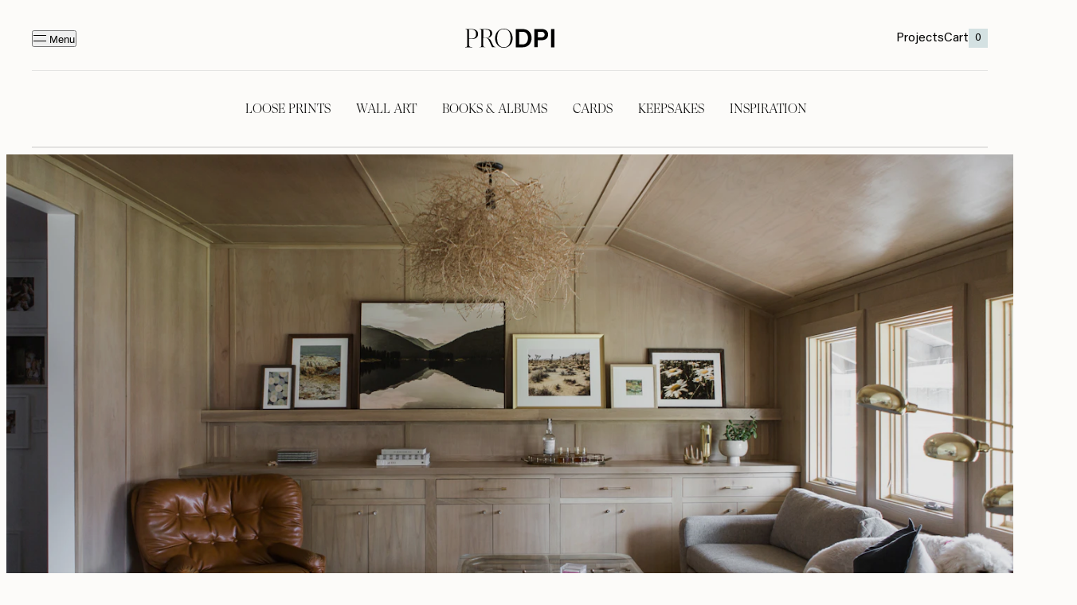

--- FILE ---
content_type: text/html
request_url: https://www.prodpi.com/
body_size: 9870
content:
<!DOCTYPE html>
<html lang="en">
<head>
<meta charset="utf-8"/>
<meta content="width=device-width, initial-scale=1" name="viewport"/>
<link href="https://www.prodpi.com/favicon.ico" rel="icon" sizes="48x48"/>
<link href="https://www.prodpi.com/favicon.svg" rel="icon" sizes="any" type="image/svg+xml"/>
<link href="https://www.prodpi.com/images/apple-touch-icon.png" rel="apple-touch-icon"/>
<link as="font" crossorigin="" href="https://static-assets.prodpi.com/fonts/acumin/acuminpro-regular.woff2" rel="preload" type="font/woff2"/>
<link as="font" crossorigin="" href="https://static-assets.prodpi.com/fonts/acumin/acuminpro-semibold.woff2" rel="preload" type="font/woff2"/>
<link as="font" crossorigin="" href="https://static-assets.prodpi.com/fonts/acumin/acuminprowide-regular.woff2" rel="preload" type="font/woff2"/>
<link as="font" crossorigin="" href="https://static-assets.prodpi.com/fonts/acumin/acuminprowide-semibold.woff2" rel="preload" type="font/woff2"/>
<link as="font" crossorigin="" href="https://static-assets.prodpi.com/fonts/gt-super/GT-Super-Display-Light.woff2" rel="preload" type="font/woff2"/>
<!-- start Mixpanel -->
<script type="text/javascript">
  (function(c,a){if(!a.__SV){var b=window;try{var d,m,j,k=b.location,f=k.hash;d=function(a,b){return(m=a.match(RegExp(b+"=([^&]*)")))?m[1]:null};f&&d(f,"state")&&(j=JSON.parse(decodeURIComponent(d(f,"state"))),"mpeditor"===j.action&&(b.sessionStorage.setItem("_mpcehash",f),history.replaceState(j.desiredHash||"",c.title,k.pathname+k.search)))}catch(n){}var l,h;window.mixpanel=a;a._i=[];a.init=function(b,d,g){function c(b,i){var a=i.split(".");2==a.length&&(b=b[a[0]],i=a[1]);b[i]=function(){b.push([i].concat(Array.prototype.slice.call(arguments,
0)))}}var e=a;"undefined"!==typeof g?e=a[g]=[]:g="mixpanel";e.people=e.people||[];e.toString=function(b){var a="mixpanel";"mixpanel"!==g&&(a+="."+g);b||(a+=" (stub)");return a};e.people.toString=function(){return e.toString(1)+".people (stub)"};l="disable time_event track track_pageview track_links track_forms track_with_groups add_group set_group remove_group register register_once alias unregister identify name_tag set_config reset opt_in_tracking opt_out_tracking has_opted_in_tracking has_opted_out_tracking clear_opt_in_out_tracking people.set people.set_once people.unset people.increment people.append people.union people.track_charge people.clear_charges people.delete_user people.remove".split(" ");
for(h=0;h<l.length;h++)c(e,l[h]);var f="set set_once union unset remove delete".split(" ");e.get_group=function(){function a(c){b[c]=function(){call2_args=arguments;call2=[c].concat(Array.prototype.slice.call(call2_args,0));e.push([d,call2])}}for(var b={},d=["get_group"].concat(Array.prototype.slice.call(arguments,0)),c=0;c<f.length;c++)a(f[c]);return b};a._i.push([b,d,g])};a.__SV=1.2;b=c.createElement("script");b.type="text/javascript";b.async=!0;b.src="undefined"!==typeof MIXPANEL_CUSTOM_LIB_URL?
MIXPANEL_CUSTOM_LIB_URL:"file:"===c.location.protocol&&"//cdn.mxpnl.com/libs/mixpanel-2-latest.min.js".match(/^\/\//)?"https://cdn.mxpnl.com/libs/mixpanel-2-latest.min.js":"//cdn.mxpnl.com/libs/mixpanel-2-latest.min.js";d=c.getElementsByTagName("script")[0];d.parentNode.insertBefore(b,d)}})(document,window.mixpanel||[]);
mixpanel.init("68cda10cc076df24e4c8f316dd547139");
</script>
<script>
  function getQueryParam(url, param) {
    // Expects a raw URL
    param = param.replace(/[[]/, "\[").replace(/[]]/, "\]");
    var regexS = "[\?&]" + param + "=([^&#]*)",
        regex = new RegExp( regexS ),
        results = regex.exec(url);
    if (results === null || (results && typeof(results[1]) !== 'string' && results[1].length)) {
      return '';
      } else {
      return decodeURIComponent(results[1]).replace(/\W/gi, ' ');
      }
  };
  function campaignParams() {
    var campaign_keywords = 'utm_source utm_medium utm_campaign utm_content utm_term'.split(' ')
        , kw = ''
        , params = {}
        , first_params = {};
    var index;
    for (index = 0; index < campaign_keywords.length; ++index) {
      kw = getQueryParam(document.URL, campaign_keywords[index]);
      if (kw.length) {
        params[campaign_keywords[index] + ' [last touch]'] = kw;
      }
    }
    for (index = 0; index < campaign_keywords.length; ++index) {
      kw = getQueryParam(document.URL, campaign_keywords[index]);
      if (kw.length) {
        first_params[campaign_keywords[index] + ' [first touch]'] = kw;
      }
    }
    mixpanel.people.set(params);
    mixpanel.people.set_once(first_params);
    mixpanel.register(params);
  }
  campaignParams();
</script>
<script type="module">!function(){const e=document.createElement("link").relList;if(!(e&&e.supports&&e.supports("modulepreload"))){for(const e of document.querySelectorAll('link[rel="modulepreload"]'))r(e);new MutationObserver((e=>{for(const o of e)if("childList"===o.type)for(const e of o.addedNodes)if("LINK"===e.tagName&&"modulepreload"===e.rel)r(e);else if(e.querySelectorAll)for(const o of e.querySelectorAll("link[rel=modulepreload]"))r(o)})).observe(document,{childList:!0,subtree:!0})}function r(e){if(e.ep)return;e.ep=!0;const r=function(e){const r={};return e.integrity&&(r.integrity=e.integrity),e.referrerpolicy&&(r.referrerPolicy=e.referrerpolicy),"use-credentials"===e.crossorigin?r.credentials="include":"anonymous"===e.crossorigin?r.credentials="omit":r.credentials="same-origin",r}(e);fetch(e.href,r)}}();</script>
<script>!function(){var e=document.createElement("script");if(!("noModule"in e)&&"onbeforeload"in e){var t=!1;document.addEventListener("beforeload",(function(n){if(n.target===e)t=!0;else if(!n.target.hasAttribute("nomodule")||!t)return;n.preventDefault()}),!0),e.type="module",e.src=".",document.head.appendChild(e),e.remove()}}();</script>
<script nomodule="" onload="e=new CustomEvent('vite-script-loaded', {detail:{path: 'vite/legacy-polyfills-legacy'}});document.dispatchEvent(e);" src="https://www.prodpi.com/dist/assets/polyfills-legacy-COIy44ve.js"></script>
<script crossorigin="" onload="e=new CustomEvent('vite-script-loaded', {detail:{path: 'src/js/main.ts'}});document.dispatchEvent(e);" src="https://www.prodpi.com/dist/assets/main-D9MgsB9x.js" type="module"></script>
<link crossorigin="" href="https://www.prodpi.com/dist/assets/header-AYRIpsvM.js" rel="modulepreload"/>
<link href="https://www.prodpi.com/dist/assets/main-BGgin9Kh.css" rel="stylesheet"/>
<script nomodule="" onload="e=new CustomEvent('vite-script-loaded', {detail:{path: 'src/js/main-legacy.ts'}});document.dispatchEvent(e);" src="https://www.prodpi.com/dist/assets/main-legacy-DYJOjot5.js"></script>
<title>ProDPI - Home</title>
<script><script>dataLayer = [];
(function(w,d,s,l,i){w[l]=w[l]||[];w[l].push({'gtm.start':
new Date().getTime(),event:'gtm.js'});var f=d.getElementsByTagName(s)[0],
j=d.createElement(s),dl=l!='dataLayer'?'&l='+l:'';j.async=true;j.src=
'/metrics/?id='+i+dl;f.parentNode.insertBefore(j,f);
})(window,document,'script','dataLayer','');</script>
<meta content="photography, photo prints, fine art prints" name="keywords"/>
<meta content="ProDPI offers high-quality printing services and a carefully curated selection of framed prints, albums, and more." name="description"/>
<meta content="no-referrer-when-downgrade" name="referrer"/>
<meta content="none" name="robots"/>
<meta content="prodpi" property="fb:profile_id"/>
<meta content="en" property="og:locale"/>
<meta content="ProDPI" property="og:site_name"/>
<meta content="website" property="og:type"/>
<meta content="https://www.prodpi.com" property="og:url"/>
<meta content="Home" property="og:title"/>
<meta content="ProDPI offers high-quality printing services and a carefully curated selection of framed prints, albums, and more." property="og:description"/>
<meta content="https://prodpi-assets.imgix.net/images/_1200x630_crop_center-center_82_none/Default-SEO-Image.jpg?mtime=1761842856" property="og:image"/>
<meta content="1200" property="og:image:width"/>
<meta content="630" property="og:image:height"/>
<meta content="The ProDPI logo on top of a beige background" property="og:image:alt"/>
<meta content="https://www.facebook.com/prodpi/" property="og:see_also"/>
<meta content="https://www.instagram.com/prodpi/" property="og:see_also"/>
<meta content="summary_large_image" name="twitter:card"/>
<meta content="@prodpi" name="twitter:site"/>
<meta content="@prodpi" name="twitter:creator"/>
<meta content="Home" name="twitter:title"/>
<meta content="ProDPI offers high-quality printing services and a carefully curated selection of framed prints, albums, and more." name="twitter:description"/>
<meta content="https://prodpi-assets.imgix.net/images/_1200x630_crop_center-center_82_none/Default-SEO-Image.jpg?mtime=1761842856" name="twitter:image"/>
<meta content="1200" name="twitter:image:width"/>
<meta content="630" name="twitter:image:height"/>
<meta content="The ProDPI logo on top of a beige background" name="twitter:image:alt"/>
<link href="https://www.prodpi.com/" rel="home"/>
<link href="https://www.prodpi.com/humans.txt" rel="author" type="text/plain"/></head>
<body>
<div class="root">
<header class="Header">
<div class="container">
<div class="Header__top">
<div class="Header__left">
<button class="NavButton" data-dialog-trigger="menuDrawer" type="button">
<span class="NavButton__menuIcon"></span>
<span class="NavButton__label">Menu</span>
</button>
<dialog class="DrawerRoot" data-dialog="menuDrawer">
<div class="Drawer Drawer--left" data-dialog-content="">
<div class="NavDrawer">
<div class="NavDrawer__header">
<div class="NavDrawer__drawerActions">
<button class="NavButton" data-dialog-close="" type="button">
<span class="NavButton__closeIcon"></span>
<span class="NavButton__label">Close Menu</span>
</button>
</div>
<div class="NavDrawer__accountActions">
<a class="Button Button--primary Button--md" data-signed-out="" href="https://www.prodpi.com/account/register">
<span class="Button__label">
    Create Account
  </span>
</a>
<a class="Button Button--white Button--md" data-signed-out="" href="https://www.prodpi.com/cart">
<span class="Button__label">
    Login
  </span>
</a>
<a class="NavDrawer__accountLink link" data-signed-in="" href="https://accounts.prodpi.com/account/">
            My Account
          </a>
<a class="NavDrawer__accountLink link" data-signed-in="" href="https://www.prodpi.com/studio/projects">
            Projects
          </a>
<a class="NavDrawer__accountLink link" data-signed-in="" href="https://accounts.prodpi.com/orders/">
            Recent Orders
          </a>
<a class="NavDrawer__accountLink link" data-signed-in="" href="https://www.prodpi.com/account/signout">
            Sign Out
          </a>
</div>
</div>
<div class="NavDrawer__content">
<div class="NavDrawer__menu">
<details class="NavAccordion" name="menuDrawer">
<summary class="NavAccordion__trigger">
                Loose Prints
                <span class="NavAccordion__icon"></span>
</summary>
<div class="NavAccordion__content">
<div class="NavListItem">
<div class="NavListItem__title label-sm">Photo Prints</div>
<ul class="NavListItem__list">
<li>
<a class="NavListItem__link" href="https://www.prodpi.com/products/prints/chromogenic-photo-prints/">
            Photo Prints
          </a>
</li>
<li>
<a class="NavListItem__link" href="https://www.prodpi.com/products/prints/large-format-photo-prints/">
            Large Format Photo Prints
          </a>
</li>
<li>
<a class="NavListItem__link" href="https://www.prodpi.com/products/prints/mini-snapshots/">
            Mini Snapshots
          </a>
</li>
</ul>
</div>
<div class="NavListItem">
<div class="NavListItem__title label-sm">Giclée Fine Art</div>
<ul class="NavListItem__list">
<li>
<a class="NavListItem__link" href="https://www.prodpi.com/products/prints/giclee-fine-art-prints/">
            Giclée Fine Art Prints
          </a>
</li>
<li>
<a class="NavListItem__link" href="https://www.prodpi.com/products/prints/large-format-fine-art-prints/">
            Large Format Fine Art Prints
          </a>
</li>
<li>
<a class="NavListItem__link" href="https://www.prodpi.com/products/prints/ultra-thick-prints/">
            Ultra-Thick Prints
          </a>
</li>
<li>
<a class="NavListItem__link" href="https://www.prodpi.com/products/prints/deckled-edge-fine-art/">
            Deckled Edge Fine Art Prints
          </a>
</li>
</ul>
</div>
</div>
</details>
<details class="NavAccordion" name="menuDrawer">
<summary class="NavAccordion__trigger">
                Wall Art
                <span class="NavAccordion__icon"></span>
</summary>
<div class="NavAccordion__content">
<div class="NavListItem">
<div class="NavListItem__title label-sm">Frames</div>
<ul class="NavListItem__list">
<li>
<a class="NavListItem__link" href="https://www.prodpi.com/products/wall-art/patina-dot-frames/">
            Patina Dot Frames
          </a>
</li>
<li>
<a class="NavListItem__link" href="https://www.prodpi.com/products/wall-art/patina-column-frames/">
            Patina Column Frames
          </a>
</li>
<li>
<a class="NavListItem__link" href="https://www.prodpi.com/products/wall-art/metal-frames/">
            Frosted Metal Frames
          </a>
</li>
<li>
<a class="NavListItem__link" href="https://www.prodpi.com/products/wall-art/modern-metal-frames/">
            Modern Metal Frames
          </a>
</li>
<li>
<a class="NavListItem__link" href="https://www.prodpi.com/products/wall-art/gallery-frames/">
            Gallery Frames
          </a>
</li>
<li>
<a class="NavListItem__link" href="https://www.prodpi.com/products/wall-art/walnut-frames/">
            Walnut Frames
          </a>
</li>
<li>
<a class="NavListItem__link" href="https://www.prodpi.com/products/wall-art/ash-frames/">
            Ash Frames
          </a>
</li>
<li>
<a class="NavListItem__link" href="https://www.prodpi.com/products/wall-art/gray-woodland-frames/">
            Stained Gray Frames
          </a>
</li>
<li>
<a class="NavListItem__link" href="https://www.prodpi.com/products/wall-art/versailles-gold/">
            Versailles Gold Frames
          </a>
</li>
</ul>
</div>
<div class="NavListItem">
<div class="NavListItem__title label-sm">Unique Displays</div>
<ul class="NavListItem__list">
<li>
<a class="NavListItem__link" href="https://www.prodpi.com/products/wall-art/acrylic-prints/">
            Acrylic Prints
          </a>
</li>
<li>
<a class="NavListItem__link" href="https://www.prodpi.com/products/wall-art/aluminum-metal-prints/">
            Aluminum Metal Prints
          </a>
</li>
<li>
<a class="NavListItem__link" href="https://www.prodpi.com/products/wall-art/framed-acrylic-prints/">
            Framed Acrylic Prints
          </a>
</li>
<li>
<a class="NavListItem__link" href="https://www.prodpi.com/products/wall-art/wrapped-canvas/">
            Wrapped Canvas
          </a>
</li>
<li>
<a class="NavListItem__link" href="https://www.prodpi.com/products/wall-art/bamboo-blocks/">
            Bamboo Photo Blocks
          </a>
</li>
<li>
<a class="NavListItem__link" href="https://www.prodpi.com/products/wall-art/photo-blocks/">
            Photo Blocks
          </a>
</li>
<li>
<a class="NavListItem__link" href="https://www.prodpi.com/products/wall-art/maple-wood-prints/">
            Maple Wood Prints
          </a>
</li>
<li>
<a class="NavListItem__link" href="https://www.prodpi.com/products/wall-art/ash-framed-canvas/">
            Ash Framed Canvas
          </a>
</li>
<li>
<a class="NavListItem__link" href="https://www.prodpi.com/products/wall-art/walnut-framed-canvas/">
            Walnut Framed Canvas
          </a>
</li>
</ul>
</div>
</div>
</details>
<details class="NavAccordion" name="menuDrawer">
<summary class="NavAccordion__trigger">
                Books &amp; Albums
                <span class="NavAccordion__icon"></span>
</summary>
<div class="NavAccordion__content">
<div class="NavListItem">
<div class="NavListItem__title label-sm">Books &amp; Albums</div>
<ul class="NavListItem__list">
<li>
<a class="NavListItem__link" href="https://www.prodpi.com/products/books-albums/layflat-albums/">
            Layflat Albums
          </a>
</li>
<li>
<a class="NavListItem__link" href="https://www.prodpi.com/products/books-albums/layflat-books/">
            Layflat Books
          </a>
</li>
<li>
<a class="NavListItem__link" href="https://www.prodpi.com/products/books-albums/hardcover-books/">
            Hardcover Books
          </a>
</li>
</ul>
</div>
</div>
</details>
<details class="NavAccordion" name="menuDrawer">
<summary class="NavAccordion__trigger">
                Cards
                <span class="NavAccordion__icon"></span>
</summary>
<div class="NavAccordion__content">
<div class="NavListItem">
<div class="NavListItem__title label-sm">Holiday Cards</div>
<ul class="NavListItem__list">
<li>
<a class="NavListItem__link" href="https://www.prodpi.com/designs/browse/cards/holiday/all">
            All Holiday Cards
          </a>
</li>
<li>
<a class="NavListItem__link" href="https://www.prodpi.com/designs/browse/cards/holiday/christmas-greetings">
            Christmas Cards
          </a>
</li>
<li>
<a class="NavListItem__link" href="https://www.prodpi.com/designs/browse/cards/holiday/popular">
            Popular Holiday Cards
          </a>
</li>
<li>
<a class="NavListItem__link" href="https://www.prodpi.com/designs/browse/cards/holiday/new">
            New Holiday Cards
          </a>
</li>
<li>
<a class="NavListItem__link" href="https://www.prodpi.com/designs/browse/cards/holiday/modern">
            Modern Holiday Cards
          </a>
</li>
<li>
<a class="NavListItem__link" href="https://www.prodpi.com/designs/browse/cards/holiday/playful">
            Playful Holiday Cards
          </a>
</li>
<li>
<a class="NavListItem__link" href="https://www.prodpi.com/designs/browse/cards/holiday/new-year">
            New Year Cards
          </a>
</li>
</ul>
</div>
<div class="NavListItem">
<div class="NavListItem__title label-sm">More Cards</div>
<ul class="NavListItem__list">
<li>
<a class="NavListItem__link" href="https://www.prodpi.com/designs/browse/cards/wedding/all">
            Wedding + Engagement Cards
          </a>
</li>
<li>
<a class="NavListItem__link" href="https://www.prodpi.com/designs/browse/cards/celebrations/thank-you">
            Thank You Cards
          </a>
</li>
<li>
<a class="NavListItem__link" href="https://www.prodpi.com/designs/browse/cards/marketing/stationery">
            Stationery Designs
          </a>
</li>
<li>
<a class="NavListItem__link" href="https://www.prodpi.com/designs/browse/cards/baby/all">
            Newborn + Baby Cards
          </a>
</li>
<li>
<a class="NavListItem__link" href="https://www.prodpi.com/designs/browse/cards/marketing/all">
            Business + Marketing Cards
          </a>
</li>
<li>
<a class="NavListItem__link" href="https://www.prodpi.com/designs/browse/cards/celebrations/all">
            Celebration Cards
          </a>
</li>
</ul>
</div>
</div>
</details>
<details class="NavAccordion" name="menuDrawer">
<summary class="NavAccordion__trigger">
                Keepsakes
                <span class="NavAccordion__icon"></span>
</summary>
<div class="NavAccordion__content">
<div class="NavListItem">
<div class="NavListItem__title label-sm">Print Accessories</div>
<ul class="NavListItem__list">
<li>
<a class="NavListItem__link" href="https://www.prodpi.com/products/keepsakes/wood-display-stands/">
            Wood Display Stands
          </a>
</li>
<li>
<a class="NavListItem__link" href="https://www.prodpi.com/products/keepsakes/magnetic-print-hangers/">
            Magnetic Print Hangers
          </a>
</li>
<li>
<a class="NavListItem__link" href="https://www.prodpi.com/products/keepsakes/frame-display-boxes/">
            Frame Display Boxes
          </a>
</li>
<li>
<a class="NavListItem__link" href="https://www.prodpi.com/products/keepsakes/magnetic-print-block/">
            Magnetic Print Blocks
          </a>
</li>
<li>
<a class="NavListItem__link" href="https://www.prodpi.com/products/keepsakes/glass-keepsake-box/">
            Glass Keepsake Boxes
          </a>
</li>
</ul>
</div>
<div class="NavListItem">
<div class="NavListItem__title label-sm">Keepsakes</div>
<ul class="NavListItem__list">
<li>
<a class="NavListItem__link" href="https://www.prodpi.com/products/keepsakes/acrylic-ornaments/">
            Acrylic Ornaments
          </a>
</li>
<li>
<a class="NavListItem__link" href="https://www.prodpi.com/products/keepsakes/bamboo-ornaments/">
            Bamboo Ornaments
          </a>
</li>
<li>
<a class="NavListItem__link" href="https://www.prodpi.com/products/keepsakes/acrylic-blocks/">
            Acrylic Blocks
          </a>
</li>
<li>
<a class="NavListItem__link" href="https://www.prodpi.com/products/keepsakes/bamboo-tabletop-frames/">
            Bamboo Tabletop Frames
          </a>
</li>
</ul>
</div>
</div>
</details>
<details class="NavAccordion" name="menuDrawer">
<summary class="NavAccordion__trigger">
                Inspiration
                <span class="NavAccordion__icon"></span>
</summary>
<div class="NavAccordion__content">
<div class="NavListItem">
<div class="NavListItem__title label-sm">And more</div>
<ul class="NavListItem__list">
<li>
<a class="NavListItem__link" href="https://www.prodpi.com/collections/swappable-products/">
            Swappable Favorites
          </a>
</li>
<li>
<a class="NavListItem__link" href="https://stories.prodpi.com/">
            Get Inspired
          </a>
</li>
</ul>
</div>
</div>
</details>
</div>
<ul class="NavDrawer__links">
<li>
<a class="NavDrawer__link" href="https://stories.prodpi.com/">
                  Inspiration
                </a>
</li>
<li>
<a class="NavDrawer__link" href="https://www.prodpi.com/turnaround-times/">
                  Turnaround Times
                </a>
</li>
<li>
<a class="NavDrawer__link" href="https://www.prodpi.com/about/">
                  About
                </a>
</li>
<li>
<a class="NavDrawer__link" href="https://www.prodpi.com/shipping/">
                  Shipping
                </a>
</li>
<li>
<a class="NavDrawer__link" href="https://www.prodpi.com/roes-ordering/">
                  ROES Ordering
                </a>
</li>
<li>
<a class="NavDrawer__link" href="https://www.prodpi.com/integrated-partners/">
                  Integrated Partners
                </a>
</li>
</ul>
</div>
</div>
</div>
</dialog>
</div>
<a class="Header__logo" href="https://www.prodpi.com/">
<svg fill="currentColor" height="24" width="111.3" xmlns="http://www.w3.org/2000/svg">
<path d="M4.8 13.1V20c0 .9.1 1.5.3 1.9.2.4.6.7 1.1.9.5.2 1.3.3 2.4.3v.3H0v-.3c.7 0 1.3-.1 1.7-.3.3-.2.6-.4.7-.8.1-.4.2-1 .2-1.8V3.3c0-.9-.2-1.6-.5-2C1.7 1 1 .8 0 .7V.5h7.8c2.4 0 4.4.5 6 1.5C15.2 3 16 4.6 16 6.8s-.8 3.8-2.3 4.8c-1.5 1-3.5 1.5-6 1.5H4.8zM4.8.9v11.7h2.3c2.1 0 3.7-.5 4.8-1.4 1.1-.9 1.6-2.4 1.6-4.4s-.5-3.5-1.6-4.5C10.8 1.4 9.2.9 7.1.9H4.8zM17.6 23.1c.7 0 1.3-.1 1.7-.3.4-.2.6-.4.7-.8.1-.4.2-1 .2-1.8V3.3c0-.9-.2-1.6-.5-2-.3-.4-1-.6-2.1-.6V.5h7.9c2.9 0 4.9.5 6.2 1.4 1.3.9 1.9 2.3 1.9 4.1 0 1.8-.7 3.2-2.1 4.2-1.4 1-3.1 1.4-5.2 1.4v.1c1.3 0 2.5.3 3.5.9 1 .6 1.8 1.5 2.4 2.8l1.9 4.2c.5 1.1 1 2 1.6 2.5.6.5 1.3.9 2.1.9v.3h-4.2c-.4-.7-1-1.9-1.8-3.7l-1.8-4c-.5-1.1-1-1.9-1.4-2.4-.4-.5-.9-.9-1.5-1.1-.6-.2-1.4-.3-2.4-.3h-2.3v8.3c0 .8.1 1.4.2 1.8.1.4.4.7.7.8.4.2.9.3 1.7.3v.3h-7.4v-.2zm6.9-11.6c2.4 0 4-.4 5.1-1.3 1-.9 1.5-2.2 1.5-4.1 0-1.1-.2-2-.5-2.7-.3-.7-.9-1.3-1.7-1.7-.9-.4-2.1-.6-3.6-.6h-2.8v10.4h2zM42.6 22.4c-1.7-1-3-2.5-3.9-4.3-.9-1.8-1.4-3.9-1.4-6.1 0-2.3.5-4.3 1.4-6.1 1-1.9 2.3-3.3 3.9-4.3C44.3.6 46.1 0 48.2 0s3.9.5 5.6 1.6 3 2.5 3.9 4.3c.9 1.8 1.4 3.9 1.4 6.1 0 2.3-.5 4.3-1.4 6.1-.9 1.8-2.2 3.3-3.9 4.3S50.3 24 48.2 24s-3.9-.5-5.6-1.6zm11.8-2c1.4-2 2.2-4.8 2.2-8.4 0-3.8-.7-6.6-2.1-8.5S51 .6 48.2.6s-4.9 1-6.3 2.9c-1.4 1.9-2.1 4.8-2.1 8.5s.7 6.5 2.2 8.4c1.4 2 3.5 2.9 6.2 2.9s4.8-.9 6.2-2.9z"></path>
<path d="M63 .5h8.8c6.6 0 11 4.4 11 11.2 0 6.7-4.2 11.7-11.1 11.7H63V.5zm4.3 19.3h4.1c4.7 0 6.9-3.5 6.9-8.2 0-4-2-7.7-6.9-7.7h-4.1v15.9zM86.3.5h9.2c4.7 0 7.9 2.6 7.9 6.9 0 4.8-3.6 7.1-8.1 7.1h-4.8v8.8h-4.3V.5zM90.6 11h4.3c2.6 0 4.2-1.1 4.2-3.5 0-2.5-1.8-3.6-4.1-3.6h-4.4V11zM111.3.5v22.9H107V.5h4.3z"></path>
</svg>
</a>
<div class="Header__right">
<a class="Header__projectsLink" href="https://www.prodpi.com/studio/projects">
            Projects
          </a>
<a class="Header__cartLink" href="https://www.prodpi.com/cart">
            Cart
            <div class="Header__cartCount">
<div class="Header__cartNum" data-cart-count="" id="cartNum">0</div>
</div>
</a>
</div>
</div>
<nav class="NavMenu" data-nav="">
<div class="NavMenu__backdrop" data-nav-backdrop=""></div>
<div class="NavMenu__isolate">
<div class="NavMenu__container scrollbar-hidden">
<ul class="NavMenu__list">
<li class="NavMenu__mobileLabel">Quick shop</li>
<li class="NavMenu__item">
<a class="NavMenu__link" data-nav-link="211" href="https://www.prodpi.com/products/prints/">
      Loose Prints
    </a>
<button aria-controls="211" class="NavMenu__trigger" data-nav-trigger="211">
<span class="NavMenu__label">
          Loose Prints
        </span>
<span class="NavMenu__caret"></span>
</button>
</li>
<li class="NavMenu__item">
<a class="NavMenu__link" data-nav-link="251" href="https://www.prodpi.com/products/wall-art/">
      Wall Art
    </a>
<button aria-controls="251" class="NavMenu__trigger" data-nav-trigger="251">
<span class="NavMenu__label">
          Wall Art
        </span>
<span class="NavMenu__caret"></span>
</button>
</li>
<li class="NavMenu__item">
<a class="NavMenu__link" data-nav-link="314" href="https://www.prodpi.com/products/books-albums/">
      Books &amp; Albums
    </a>
<button aria-controls="314" class="NavMenu__trigger" data-nav-trigger="314">
<span class="NavMenu__label">
          Books &amp; Albums
        </span>
<span class="NavMenu__caret"></span>
</button>
</li>
<li class="NavMenu__item">
<a class="NavMenu__link" data-nav-link="427" href="https://www.prodpi.com/cards/">
      Cards
    </a>
<button aria-controls="427" class="NavMenu__trigger" data-nav-trigger="427">
<span class="NavMenu__label">
          Cards
        </span>
<span class="NavMenu__caret"></span>
</button>
</li>
<li class="NavMenu__item">
<a class="NavMenu__link" data-nav-link="496" href="https://www.prodpi.com/products/keepsakes/">
      Keepsakes
    </a>
<button aria-controls="496" class="NavMenu__trigger" data-nav-trigger="496">
<span class="NavMenu__label">
          Keepsakes
        </span>
<span class="NavMenu__caret"></span>
</button>
</li>
<li class="NavMenu__item">
<a class="NavMenu__link" data-nav-link="513" href="https://stories.prodpi.com/">
      Inspiration
    </a>
<button aria-controls="513" class="NavMenu__trigger" data-nav-trigger="513">
<span class="NavMenu__label">
          Inspiration
        </span>
<span class="NavMenu__caret"></span>
</button>
</li>
</ul>
</div>
<hr class="NavMenu__divider"/>
<div class="NavDropdown scrollbar-hidden" data-nav-dropdown="211" data-state="closed" id="211">
<div class="NavDropdown__container">
<div class="NavDropdown__column">
<a class="NavImageItem" href="https://www.prodpi.com/products/prints/chromogenic-photo-prints/">
<div class="NavImageItem__imageWrapper">
<img class="NavImageItem__image" fetchpriority="auto" height="4800" loading="eager" sizes="200px" src="https://prodpi-assets.imgix.net/images/alisonmoorephotographywichitaphotographer-7-3.jpg?w=1000&amp;q=75" srcset="https://prodpi-assets.imgix.net/images/alisonmoorephotographywichitaphotographer-7-3.jpg?auto=format&amp;w=200&amp;q=75 200w, https://prodpi-assets.imgix.net/images/alisonmoorephotographywichitaphotographer-7-3.jpg?auto=format&amp;w=375&amp;q=75 375w, https://prodpi-assets.imgix.net/images/alisonmoorephotographywichitaphotographer-7-3.jpg?auto=format&amp;w=600&amp;q=75 600w, https://prodpi-assets.imgix.net/images/alisonmoorephotographywichitaphotographer-7-3.jpg?auto=format&amp;w=875&amp;q=75 875w, https://prodpi-assets.imgix.net/images/alisonmoorephotographywichitaphotographer-7-3.jpg?auto=format&amp;w=1200&amp;q=75 1200w, https://prodpi-assets.imgix.net/images/alisonmoorephotographywichitaphotographer-7-3.jpg?auto=format&amp;w=1440&amp;q=75 1440w, https://prodpi-assets.imgix.net/images/alisonmoorephotographywichitaphotographer-7-3.jpg?auto=format&amp;w=1700&amp;q=75 1700w, https://prodpi-assets.imgix.net/images/alisonmoorephotographywichitaphotographer-7-3.jpg?auto=format&amp;w=2800&amp;q=75 2800w, https://prodpi-assets.imgix.net/images/alisonmoorephotographywichitaphotographer-7-3.jpg?auto=format&amp;w=3200&amp;q=50 3200w" style="object-position: 50% 50%" width="3200"/>
</div>
<p class="NavImageItem__title">Photo Prints</p>
</a>
</div>
<div class="NavDropdown__column">
<a class="NavImageItem" href="https://www.prodpi.com/products/prints/giclee-fine-art-prints/">
<div class="NavImageItem__imageWrapper">
<img class="NavImageItem__image" fetchpriority="auto" height="3200" loading="eager" sizes="200px" src="https://prodpi-assets.imgix.net/images/ProDPI_Nov2022_Hoiday_Studio_Shoot_0018-1.jpg?w=1000&amp;q=75" srcset="https://prodpi-assets.imgix.net/images/ProDPI_Nov2022_Hoiday_Studio_Shoot_0018-1.jpg?auto=format&amp;w=200&amp;q=75 200w, https://prodpi-assets.imgix.net/images/ProDPI_Nov2022_Hoiday_Studio_Shoot_0018-1.jpg?auto=format&amp;w=375&amp;q=75 375w, https://prodpi-assets.imgix.net/images/ProDPI_Nov2022_Hoiday_Studio_Shoot_0018-1.jpg?auto=format&amp;w=600&amp;q=75 600w, https://prodpi-assets.imgix.net/images/ProDPI_Nov2022_Hoiday_Studio_Shoot_0018-1.jpg?auto=format&amp;w=875&amp;q=75 875w, https://prodpi-assets.imgix.net/images/ProDPI_Nov2022_Hoiday_Studio_Shoot_0018-1.jpg?auto=format&amp;w=1200&amp;q=75 1200w, https://prodpi-assets.imgix.net/images/ProDPI_Nov2022_Hoiday_Studio_Shoot_0018-1.jpg?auto=format&amp;w=1440&amp;q=75 1440w, https://prodpi-assets.imgix.net/images/ProDPI_Nov2022_Hoiday_Studio_Shoot_0018-1.jpg?auto=format&amp;w=1700&amp;q=75 1700w, https://prodpi-assets.imgix.net/images/ProDPI_Nov2022_Hoiday_Studio_Shoot_0018-1.jpg?auto=format&amp;w=2800&amp;q=75 2800w, https://prodpi-assets.imgix.net/images/ProDPI_Nov2022_Hoiday_Studio_Shoot_0018-1.jpg?auto=format&amp;w=3200&amp;q=50 3200w" style="object-position: 50% 50%" width="3200"/>
</div>
<p class="NavImageItem__title">Giclée Fine Art Prints</p>
</a>
</div>
<div class="NavDropdown__column">
<div class="NavListItem">
<div class="NavListItem__title label-sm">Photo Prints</div>
<ul class="NavListItem__list">
<li>
<a class="NavListItem__link" href="https://www.prodpi.com/products/prints/chromogenic-photo-prints/">
            Photo Prints
          </a>
</li>
<li>
<a class="NavListItem__link" href="https://www.prodpi.com/products/prints/large-format-photo-prints/">
            Large Format Photo Prints
          </a>
</li>
<li>
<a class="NavListItem__link" href="https://www.prodpi.com/products/prints/mini-snapshots/">
            Mini Snapshots
          </a>
</li>
</ul>
</div>
</div>
<div class="NavDropdown__column">
<div class="NavListItem">
<div class="NavListItem__title label-sm">Giclée Fine Art</div>
<ul class="NavListItem__list">
<li>
<a class="NavListItem__link" href="https://www.prodpi.com/products/prints/giclee-fine-art-prints/">
            Giclée Fine Art Prints
          </a>
</li>
<li>
<a class="NavListItem__link" href="https://www.prodpi.com/products/prints/large-format-fine-art-prints/">
            Large Format Fine Art Prints
          </a>
</li>
<li>
<a class="NavListItem__link" href="https://www.prodpi.com/products/prints/ultra-thick-prints/">
            Ultra-Thick Prints
          </a>
</li>
<li>
<a class="NavListItem__link" href="https://www.prodpi.com/products/prints/deckled-edge-fine-art/">
            Deckled Edge Fine Art Prints
          </a>
</li>
</ul>
</div>
</div>
</div>
</div>
<div class="NavDropdown scrollbar-hidden" data-nav-dropdown="251" data-state="closed" id="251">
<div class="NavDropdown__container">
<div class="NavDropdown__column">
<a class="NavImageItem" href="https://www.prodpi.com/collections/gallery-walls/">
<div class="NavImageItem__imageWrapper">
<img class="NavImageItem__image" fetchpriority="auto" height="4800" loading="eager" sizes="200px" src="https://prodpi-assets.imgix.net/images/alisonmoorephotographywichitaphotographer-3-12.jpg?w=1000&amp;q=75" srcset="https://prodpi-assets.imgix.net/images/alisonmoorephotographywichitaphotographer-3-12.jpg?auto=format&amp;w=200&amp;q=75 200w, https://prodpi-assets.imgix.net/images/alisonmoorephotographywichitaphotographer-3-12.jpg?auto=format&amp;w=375&amp;q=75 375w, https://prodpi-assets.imgix.net/images/alisonmoorephotographywichitaphotographer-3-12.jpg?auto=format&amp;w=600&amp;q=75 600w, https://prodpi-assets.imgix.net/images/alisonmoorephotographywichitaphotographer-3-12.jpg?auto=format&amp;w=875&amp;q=75 875w, https://prodpi-assets.imgix.net/images/alisonmoorephotographywichitaphotographer-3-12.jpg?auto=format&amp;w=1200&amp;q=75 1200w, https://prodpi-assets.imgix.net/images/alisonmoorephotographywichitaphotographer-3-12.jpg?auto=format&amp;w=1440&amp;q=75 1440w, https://prodpi-assets.imgix.net/images/alisonmoorephotographywichitaphotographer-3-12.jpg?auto=format&amp;w=1700&amp;q=75 1700w, https://prodpi-assets.imgix.net/images/alisonmoorephotographywichitaphotographer-3-12.jpg?auto=format&amp;w=2800&amp;q=75 2800w, https://prodpi-assets.imgix.net/images/alisonmoorephotographywichitaphotographer-3-12.jpg?auto=format&amp;w=3200&amp;q=50 3200w" style="object-position: 50% 50%" width="3200"/>
</div>
<p class="NavImageItem__title">Custom Gallery Walls</p>
</a>
</div>
<div class="NavDropdown__column">
<a class="NavImageItem" href="https://www.prodpi.com/products/wall-art/modern-metal-frames/">
<div class="NavImageItem__imageWrapper">
<img class="NavImageItem__image" fetchpriority="auto" height="3200" loading="eager" sizes="200px" src="https://prodpi-assets.imgix.net/images/ProDPI_Nov2022_Hoiday_Studio_Shoot_0012.jpg?w=1000&amp;q=75" srcset="https://prodpi-assets.imgix.net/images/ProDPI_Nov2022_Hoiday_Studio_Shoot_0012.jpg?auto=format&amp;w=200&amp;q=75 200w, https://prodpi-assets.imgix.net/images/ProDPI_Nov2022_Hoiday_Studio_Shoot_0012.jpg?auto=format&amp;w=375&amp;q=75 375w, https://prodpi-assets.imgix.net/images/ProDPI_Nov2022_Hoiday_Studio_Shoot_0012.jpg?auto=format&amp;w=600&amp;q=75 600w, https://prodpi-assets.imgix.net/images/ProDPI_Nov2022_Hoiday_Studio_Shoot_0012.jpg?auto=format&amp;w=875&amp;q=75 875w, https://prodpi-assets.imgix.net/images/ProDPI_Nov2022_Hoiday_Studio_Shoot_0012.jpg?auto=format&amp;w=1200&amp;q=75 1200w, https://prodpi-assets.imgix.net/images/ProDPI_Nov2022_Hoiday_Studio_Shoot_0012.jpg?auto=format&amp;w=1440&amp;q=75 1440w, https://prodpi-assets.imgix.net/images/ProDPI_Nov2022_Hoiday_Studio_Shoot_0012.jpg?auto=format&amp;w=1700&amp;q=75 1700w, https://prodpi-assets.imgix.net/images/ProDPI_Nov2022_Hoiday_Studio_Shoot_0012.jpg?auto=format&amp;w=2800&amp;q=75 2800w, https://prodpi-assets.imgix.net/images/ProDPI_Nov2022_Hoiday_Studio_Shoot_0012.jpg?auto=format&amp;w=3200&amp;q=50 3200w" style="object-position: 50% 50%" width="3200"/>
</div>
<p class="NavImageItem__title">Modern Metal Frames</p>
</a>
</div>
<div class="NavDropdown__column">
<div class="NavListItem">
<div class="NavListItem__title label-sm">Frames</div>
<ul class="NavListItem__list">
<li>
<a class="NavListItem__link" href="https://www.prodpi.com/products/wall-art/patina-dot-frames/">
            Patina Dot Frames
          </a>
</li>
<li>
<a class="NavListItem__link" href="https://www.prodpi.com/products/wall-art/patina-column-frames/">
            Patina Column Frames
          </a>
</li>
<li>
<a class="NavListItem__link" href="https://www.prodpi.com/products/wall-art/metal-frames/">
            Frosted Metal Frames
          </a>
</li>
<li>
<a class="NavListItem__link" href="https://www.prodpi.com/products/wall-art/modern-metal-frames/">
            Modern Metal Frames
          </a>
</li>
<li>
<a class="NavListItem__link" href="https://www.prodpi.com/products/wall-art/gallery-frames/">
            Gallery Frames
          </a>
</li>
<li>
<a class="NavListItem__link" href="https://www.prodpi.com/products/wall-art/walnut-frames/">
            Walnut Frames
          </a>
</li>
<li>
<a class="NavListItem__link" href="https://www.prodpi.com/products/wall-art/ash-frames/">
            Ash Frames
          </a>
</li>
<li>
<a class="NavListItem__link" href="https://www.prodpi.com/products/wall-art/gray-woodland-frames/">
            Stained Gray Frames
          </a>
</li>
<li>
<a class="NavListItem__link" href="https://www.prodpi.com/products/wall-art/versailles-gold/">
            Versailles Gold Frames
          </a>
</li>
</ul>
</div>
</div>
<div class="NavDropdown__column">
<div class="NavListItem">
<div class="NavListItem__title label-sm">Unique Displays</div>
<ul class="NavListItem__list">
<li>
<a class="NavListItem__link" href="https://www.prodpi.com/products/wall-art/acrylic-prints/">
            Acrylic Prints
          </a>
</li>
<li>
<a class="NavListItem__link" href="https://www.prodpi.com/products/wall-art/aluminum-metal-prints/">
            Aluminum Metal Prints
          </a>
</li>
<li>
<a class="NavListItem__link" href="https://www.prodpi.com/products/wall-art/framed-acrylic-prints/">
            Framed Acrylic Prints
          </a>
</li>
<li>
<a class="NavListItem__link" href="https://www.prodpi.com/products/wall-art/wrapped-canvas/">
            Wrapped Canvas
          </a>
</li>
<li>
<a class="NavListItem__link" href="https://www.prodpi.com/products/wall-art/bamboo-blocks/">
            Bamboo Photo Blocks
          </a>
</li>
<li>
<a class="NavListItem__link" href="https://www.prodpi.com/products/wall-art/photo-blocks/">
            Photo Blocks
          </a>
</li>
<li>
<a class="NavListItem__link" href="https://www.prodpi.com/products/wall-art/maple-wood-prints/">
            Maple Wood Prints
          </a>
</li>
<li>
<a class="NavListItem__link" href="https://www.prodpi.com/products/wall-art/ash-framed-canvas/">
            Ash Framed Canvas
          </a>
</li>
<li>
<a class="NavListItem__link" href="https://www.prodpi.com/products/wall-art/walnut-framed-canvas/">
            Walnut Framed Canvas
          </a>
</li>
</ul>
</div>
</div>
</div>
</div>
<div class="NavDropdown scrollbar-hidden" data-nav-dropdown="314" data-state="closed" id="314">
<div class="NavDropdown__container">
<div class="NavDropdown__column">
<a class="NavImageItem" href="https://www.prodpi.com/products/books-albums/layflat-albums/">
<div class="NavImageItem__imageWrapper">
<img class="NavImageItem__image" fetchpriority="auto" height="3200" loading="eager" sizes="200px" src="https://prodpi-assets.imgix.net/images/ProDPI_Nov2022_Hoiday_Studio_Shoot_0011.jpg?w=1000&amp;q=75" srcset="https://prodpi-assets.imgix.net/images/ProDPI_Nov2022_Hoiday_Studio_Shoot_0011.jpg?auto=format&amp;w=200&amp;q=75 200w, https://prodpi-assets.imgix.net/images/ProDPI_Nov2022_Hoiday_Studio_Shoot_0011.jpg?auto=format&amp;w=375&amp;q=75 375w, https://prodpi-assets.imgix.net/images/ProDPI_Nov2022_Hoiday_Studio_Shoot_0011.jpg?auto=format&amp;w=600&amp;q=75 600w, https://prodpi-assets.imgix.net/images/ProDPI_Nov2022_Hoiday_Studio_Shoot_0011.jpg?auto=format&amp;w=875&amp;q=75 875w, https://prodpi-assets.imgix.net/images/ProDPI_Nov2022_Hoiday_Studio_Shoot_0011.jpg?auto=format&amp;w=1200&amp;q=75 1200w, https://prodpi-assets.imgix.net/images/ProDPI_Nov2022_Hoiday_Studio_Shoot_0011.jpg?auto=format&amp;w=1440&amp;q=75 1440w, https://prodpi-assets.imgix.net/images/ProDPI_Nov2022_Hoiday_Studio_Shoot_0011.jpg?auto=format&amp;w=1700&amp;q=75 1700w, https://prodpi-assets.imgix.net/images/ProDPI_Nov2022_Hoiday_Studio_Shoot_0011.jpg?auto=format&amp;w=2800&amp;q=75 2800w, https://prodpi-assets.imgix.net/images/ProDPI_Nov2022_Hoiday_Studio_Shoot_0011.jpg?auto=format&amp;w=3200&amp;q=50 3200w" style="object-position: 50% 50%" width="3200"/>
</div>
<p class="NavImageItem__title">Layflat Albums</p>
</a>
</div>
<div class="NavDropdown__column">
<a class="NavImageItem" href="https://www.prodpi.com/products/books-albums/layflat-books/">
<div class="NavImageItem__imageWrapper">
<img class="NavImageItem__image" fetchpriority="auto" height="4800" loading="eager" sizes="200px" src="https://prodpi-assets.imgix.net/images/alisonmoorephotographywichitaphotographer-19-5.jpg?w=1000&amp;q=75" srcset="https://prodpi-assets.imgix.net/images/alisonmoorephotographywichitaphotographer-19-5.jpg?auto=format&amp;w=200&amp;q=75 200w, https://prodpi-assets.imgix.net/images/alisonmoorephotographywichitaphotographer-19-5.jpg?auto=format&amp;w=375&amp;q=75 375w, https://prodpi-assets.imgix.net/images/alisonmoorephotographywichitaphotographer-19-5.jpg?auto=format&amp;w=600&amp;q=75 600w, https://prodpi-assets.imgix.net/images/alisonmoorephotographywichitaphotographer-19-5.jpg?auto=format&amp;w=875&amp;q=75 875w, https://prodpi-assets.imgix.net/images/alisonmoorephotographywichitaphotographer-19-5.jpg?auto=format&amp;w=1200&amp;q=75 1200w, https://prodpi-assets.imgix.net/images/alisonmoorephotographywichitaphotographer-19-5.jpg?auto=format&amp;w=1440&amp;q=75 1440w, https://prodpi-assets.imgix.net/images/alisonmoorephotographywichitaphotographer-19-5.jpg?auto=format&amp;w=1700&amp;q=75 1700w, https://prodpi-assets.imgix.net/images/alisonmoorephotographywichitaphotographer-19-5.jpg?auto=format&amp;w=2800&amp;q=75 2800w, https://prodpi-assets.imgix.net/images/alisonmoorephotographywichitaphotographer-19-5.jpg?auto=format&amp;w=3200&amp;q=50 3200w" style="object-position: 50% 50%" width="3200"/>
</div>
<p class="NavImageItem__title">Layflat Books</p>
</a>
</div>
<div class="NavDropdown__column">
<a class="NavImageItem" href="https://www.prodpi.com/products/books-albums/hardcover-books/">
<div class="NavImageItem__imageWrapper">
<img class="NavImageItem__image" fetchpriority="auto" height="3200" loading="eager" sizes="200px" src="https://prodpi-assets.imgix.net/images/ProDPI_Nov2022_Hoiday_Studio_Shoot_0016.jpg?w=1000&amp;q=75" srcset="https://prodpi-assets.imgix.net/images/ProDPI_Nov2022_Hoiday_Studio_Shoot_0016.jpg?auto=format&amp;w=200&amp;q=75 200w, https://prodpi-assets.imgix.net/images/ProDPI_Nov2022_Hoiday_Studio_Shoot_0016.jpg?auto=format&amp;w=375&amp;q=75 375w, https://prodpi-assets.imgix.net/images/ProDPI_Nov2022_Hoiday_Studio_Shoot_0016.jpg?auto=format&amp;w=600&amp;q=75 600w, https://prodpi-assets.imgix.net/images/ProDPI_Nov2022_Hoiday_Studio_Shoot_0016.jpg?auto=format&amp;w=875&amp;q=75 875w, https://prodpi-assets.imgix.net/images/ProDPI_Nov2022_Hoiday_Studio_Shoot_0016.jpg?auto=format&amp;w=1200&amp;q=75 1200w, https://prodpi-assets.imgix.net/images/ProDPI_Nov2022_Hoiday_Studio_Shoot_0016.jpg?auto=format&amp;w=1440&amp;q=75 1440w, https://prodpi-assets.imgix.net/images/ProDPI_Nov2022_Hoiday_Studio_Shoot_0016.jpg?auto=format&amp;w=1700&amp;q=75 1700w, https://prodpi-assets.imgix.net/images/ProDPI_Nov2022_Hoiday_Studio_Shoot_0016.jpg?auto=format&amp;w=2800&amp;q=75 2800w, https://prodpi-assets.imgix.net/images/ProDPI_Nov2022_Hoiday_Studio_Shoot_0016.jpg?auto=format&amp;w=3200&amp;q=50 3200w" style="object-position: 50% 50%" width="3200"/>
</div>
<p class="NavImageItem__title">Hardcover Books</p>
</a>
</div>
<div class="NavDropdown__column">
<div class="NavListItem">
<div class="NavListItem__title label-sm">Books &amp; Albums</div>
<ul class="NavListItem__list">
<li>
<a class="NavListItem__link" href="https://www.prodpi.com/products/books-albums/layflat-albums/">
            Layflat Albums
          </a>
</li>
<li>
<a class="NavListItem__link" href="https://www.prodpi.com/products/books-albums/layflat-books/">
            Layflat Books
          </a>
</li>
<li>
<a class="NavListItem__link" href="https://www.prodpi.com/products/books-albums/hardcover-books/">
            Hardcover Books
          </a>
</li>
</ul>
</div>
</div>
</div>
</div>
<div class="NavDropdown scrollbar-hidden" data-nav-dropdown="427" data-state="closed" id="427">
<div class="NavDropdown__container">
<div class="NavDropdown__column">
<a class="NavImageItem" href="https://www.prodpi.com/designs/browse/cards/celebrations/seasonal">
<div class="NavImageItem__imageWrapper">
<img class="NavImageItem__image" fetchpriority="auto" height="8256" loading="eager" sizes="200px" src="https://prodpi-assets.imgix.net/images/ProDPI_Valentines-1.jpg?w=1000&amp;q=75" srcset="https://prodpi-assets.imgix.net/images/ProDPI_Valentines-1.jpg?auto=format&amp;w=200&amp;q=75 200w, https://prodpi-assets.imgix.net/images/ProDPI_Valentines-1.jpg?auto=format&amp;w=375&amp;q=75 375w, https://prodpi-assets.imgix.net/images/ProDPI_Valentines-1.jpg?auto=format&amp;w=600&amp;q=75 600w, https://prodpi-assets.imgix.net/images/ProDPI_Valentines-1.jpg?auto=format&amp;w=875&amp;q=75 875w, https://prodpi-assets.imgix.net/images/ProDPI_Valentines-1.jpg?auto=format&amp;w=1200&amp;q=75 1200w, https://prodpi-assets.imgix.net/images/ProDPI_Valentines-1.jpg?auto=format&amp;w=1440&amp;q=75 1440w, https://prodpi-assets.imgix.net/images/ProDPI_Valentines-1.jpg?auto=format&amp;w=1700&amp;q=75 1700w, https://prodpi-assets.imgix.net/images/ProDPI_Valentines-1.jpg?auto=format&amp;w=2800&amp;q=75 2800w, https://prodpi-assets.imgix.net/images/ProDPI_Valentines-1.jpg?auto=format&amp;w=3200&amp;q=50 3200w" style="object-position: 50% 50%" width="5504"/>
</div>
<p class="NavImageItem__title">Valentines Cards</p>
</a>
</div>
<div class="NavDropdown__column">
<a class="NavImageItem" href="https://www.prodpi.com/designs/browse/cards/holiday/new-year">
<div class="NavImageItem__imageWrapper">
<img class="NavImageItem__image" fetchpriority="auto" height="4800" loading="eager" sizes="200px" src="https://prodpi-assets.imgix.net/images/alisonmoorephotographywichitaphotographer-49-2.jpg?w=1000&amp;q=75" srcset="https://prodpi-assets.imgix.net/images/alisonmoorephotographywichitaphotographer-49-2.jpg?auto=format&amp;w=200&amp;q=75 200w, https://prodpi-assets.imgix.net/images/alisonmoorephotographywichitaphotographer-49-2.jpg?auto=format&amp;w=375&amp;q=75 375w, https://prodpi-assets.imgix.net/images/alisonmoorephotographywichitaphotographer-49-2.jpg?auto=format&amp;w=600&amp;q=75 600w, https://prodpi-assets.imgix.net/images/alisonmoorephotographywichitaphotographer-49-2.jpg?auto=format&amp;w=875&amp;q=75 875w, https://prodpi-assets.imgix.net/images/alisonmoorephotographywichitaphotographer-49-2.jpg?auto=format&amp;w=1200&amp;q=75 1200w, https://prodpi-assets.imgix.net/images/alisonmoorephotographywichitaphotographer-49-2.jpg?auto=format&amp;w=1440&amp;q=75 1440w, https://prodpi-assets.imgix.net/images/alisonmoorephotographywichitaphotographer-49-2.jpg?auto=format&amp;w=1700&amp;q=75 1700w, https://prodpi-assets.imgix.net/images/alisonmoorephotographywichitaphotographer-49-2.jpg?auto=format&amp;w=2800&amp;q=75 2800w, https://prodpi-assets.imgix.net/images/alisonmoorephotographywichitaphotographer-49-2.jpg?auto=format&amp;w=3200&amp;q=50 3200w" style="object-position: 56.98% 60.7%" width="3200"/>
</div>
<p class="NavImageItem__title">New Years Cards</p>
</a>
</div>
<div class="NavDropdown__column">
<div class="NavListItem">
<div class="NavListItem__title label-sm">Holiday Cards</div>
<ul class="NavListItem__list">
<li>
<a class="NavListItem__link" href="https://www.prodpi.com/designs/browse/cards/holiday/all">
            All Holiday Cards
          </a>
</li>
<li>
<a class="NavListItem__link" href="https://www.prodpi.com/designs/browse/cards/holiday/christmas-greetings">
            Christmas Cards
          </a>
</li>
<li>
<a class="NavListItem__link" href="https://www.prodpi.com/designs/browse/cards/holiday/popular">
            Popular Holiday Cards
          </a>
</li>
<li>
<a class="NavListItem__link" href="https://www.prodpi.com/designs/browse/cards/holiday/new">
            New Holiday Cards
          </a>
</li>
<li>
<a class="NavListItem__link" href="https://www.prodpi.com/designs/browse/cards/holiday/modern">
            Modern Holiday Cards
          </a>
</li>
<li>
<a class="NavListItem__link" href="https://www.prodpi.com/designs/browse/cards/holiday/playful">
            Playful Holiday Cards
          </a>
</li>
<li>
<a class="NavListItem__link" href="https://www.prodpi.com/designs/browse/cards/holiday/new-year">
            New Year Cards
          </a>
</li>
</ul>
</div>
</div>
<div class="NavDropdown__column">
<div class="NavListItem">
<div class="NavListItem__title label-sm">More Cards</div>
<ul class="NavListItem__list">
<li>
<a class="NavListItem__link" href="https://www.prodpi.com/designs/browse/cards/wedding/all">
            Wedding + Engagement Cards
          </a>
</li>
<li>
<a class="NavListItem__link" href="https://www.prodpi.com/designs/browse/cards/celebrations/thank-you">
            Thank You Cards
          </a>
</li>
<li>
<a class="NavListItem__link" href="https://www.prodpi.com/designs/browse/cards/marketing/stationery">
            Stationery Designs
          </a>
</li>
<li>
<a class="NavListItem__link" href="https://www.prodpi.com/designs/browse/cards/baby/all">
            Newborn + Baby Cards
          </a>
</li>
<li>
<a class="NavListItem__link" href="https://www.prodpi.com/designs/browse/cards/marketing/all">
            Business + Marketing Cards
          </a>
</li>
<li>
<a class="NavListItem__link" href="https://www.prodpi.com/designs/browse/cards/celebrations/all">
            Celebration Cards
          </a>
</li>
</ul>
</div>
</div>
</div>
</div>
<div class="NavDropdown scrollbar-hidden" data-nav-dropdown="496" data-state="closed" id="496">
<div class="NavDropdown__container">
<div class="NavDropdown__column">
<a class="NavImageItem" href="https://www.prodpi.com/products/keepsakes/acrylic-ornaments/">
<div class="NavImageItem__imageWrapper">
<img class="NavImageItem__image" fetchpriority="auto" height="2134" loading="eager" sizes="200px" src="https://prodpi-assets.imgix.net/images/WHCC_2025_Acrylic_Ornaments_0026.jpg?w=1000&amp;q=75" srcset="https://prodpi-assets.imgix.net/images/WHCC_2025_Acrylic_Ornaments_0026.jpg?auto=format&amp;w=200&amp;q=75 200w, https://prodpi-assets.imgix.net/images/WHCC_2025_Acrylic_Ornaments_0026.jpg?auto=format&amp;w=375&amp;q=75 375w, https://prodpi-assets.imgix.net/images/WHCC_2025_Acrylic_Ornaments_0026.jpg?auto=format&amp;w=600&amp;q=75 600w, https://prodpi-assets.imgix.net/images/WHCC_2025_Acrylic_Ornaments_0026.jpg?auto=format&amp;w=875&amp;q=75 875w, https://prodpi-assets.imgix.net/images/WHCC_2025_Acrylic_Ornaments_0026.jpg?auto=format&amp;w=1200&amp;q=75 1200w, https://prodpi-assets.imgix.net/images/WHCC_2025_Acrylic_Ornaments_0026.jpg?auto=format&amp;w=1440&amp;q=75 1440w, https://prodpi-assets.imgix.net/images/WHCC_2025_Acrylic_Ornaments_0026.jpg?auto=format&amp;w=1700&amp;q=75 1700w, https://prodpi-assets.imgix.net/images/WHCC_2025_Acrylic_Ornaments_0026.jpg?auto=format&amp;w=2800&amp;q=75 2800w, https://prodpi-assets.imgix.net/images/WHCC_2025_Acrylic_Ornaments_0026.jpg?auto=format&amp;w=3200&amp;q=50 3200w" style="object-position: 50% 50%" width="3200"/>
<img class="NavImageItem__image" fetchpriority="auto" height="4797" loading="eager" sizes="200px" src="https://prodpi-assets.imgix.net/images/WHCC_2025_Acrylic_Ornaments_Premium_Packaging_0011-2.jpg?w=1000&amp;q=75" srcset="https://prodpi-assets.imgix.net/images/WHCC_2025_Acrylic_Ornaments_Premium_Packaging_0011-2.jpg?auto=format&amp;w=200&amp;q=75 200w, https://prodpi-assets.imgix.net/images/WHCC_2025_Acrylic_Ornaments_Premium_Packaging_0011-2.jpg?auto=format&amp;w=375&amp;q=75 375w, https://prodpi-assets.imgix.net/images/WHCC_2025_Acrylic_Ornaments_Premium_Packaging_0011-2.jpg?auto=format&amp;w=600&amp;q=75 600w, https://prodpi-assets.imgix.net/images/WHCC_2025_Acrylic_Ornaments_Premium_Packaging_0011-2.jpg?auto=format&amp;w=875&amp;q=75 875w, https://prodpi-assets.imgix.net/images/WHCC_2025_Acrylic_Ornaments_Premium_Packaging_0011-2.jpg?auto=format&amp;w=1200&amp;q=75 1200w, https://prodpi-assets.imgix.net/images/WHCC_2025_Acrylic_Ornaments_Premium_Packaging_0011-2.jpg?auto=format&amp;w=1440&amp;q=75 1440w, https://prodpi-assets.imgix.net/images/WHCC_2025_Acrylic_Ornaments_Premium_Packaging_0011-2.jpg?auto=format&amp;w=1700&amp;q=75 1700w, https://prodpi-assets.imgix.net/images/WHCC_2025_Acrylic_Ornaments_Premium_Packaging_0011-2.jpg?auto=format&amp;w=2800&amp;q=75 2800w, https://prodpi-assets.imgix.net/images/WHCC_2025_Acrylic_Ornaments_Premium_Packaging_0011-2.jpg?auto=format&amp;w=3200&amp;q=50 3200w" style="object-position: 50% 50%" width="3200"/>
</div>
<p class="NavImageItem__title">Acrylic Ornaments</p>
</a>
</div>
<div class="NavDropdown__column">
<a class="NavImageItem" href="https://www.prodpi.com/products/keepsakes/wood-display-stands/">
<div class="NavImageItem__imageWrapper">
<img class="NavImageItem__image" fetchpriority="auto" height="8192" loading="eager" sizes="200px" src="https://prodpi-assets.imgix.net/images/ProDPI_Wood_Display_Stands_Launch_060.jpg?w=1000&amp;q=75" srcset="https://prodpi-assets.imgix.net/images/ProDPI_Wood_Display_Stands_Launch_060.jpg?auto=format&amp;w=200&amp;q=75 200w, https://prodpi-assets.imgix.net/images/ProDPI_Wood_Display_Stands_Launch_060.jpg?auto=format&amp;w=375&amp;q=75 375w, https://prodpi-assets.imgix.net/images/ProDPI_Wood_Display_Stands_Launch_060.jpg?auto=format&amp;w=600&amp;q=75 600w, https://prodpi-assets.imgix.net/images/ProDPI_Wood_Display_Stands_Launch_060.jpg?auto=format&amp;w=875&amp;q=75 875w, https://prodpi-assets.imgix.net/images/ProDPI_Wood_Display_Stands_Launch_060.jpg?auto=format&amp;w=1200&amp;q=75 1200w, https://prodpi-assets.imgix.net/images/ProDPI_Wood_Display_Stands_Launch_060.jpg?auto=format&amp;w=1440&amp;q=75 1440w, https://prodpi-assets.imgix.net/images/ProDPI_Wood_Display_Stands_Launch_060.jpg?auto=format&amp;w=1700&amp;q=75 1700w, https://prodpi-assets.imgix.net/images/ProDPI_Wood_Display_Stands_Launch_060.jpg?auto=format&amp;w=2800&amp;q=75 2800w, https://prodpi-assets.imgix.net/images/ProDPI_Wood_Display_Stands_Launch_060.jpg?auto=format&amp;w=3200&amp;q=50 3200w" style="object-position: 50% 50%" width="5464"/>
<img class="NavImageItem__image" fetchpriority="auto" height="8192" loading="eager" sizes="200px" src="https://prodpi-assets.imgix.net/images/ProDPI_Wood_Display_Stands_Launch_032.jpg?w=1000&amp;q=75" srcset="https://prodpi-assets.imgix.net/images/ProDPI_Wood_Display_Stands_Launch_032.jpg?auto=format&amp;w=200&amp;q=75 200w, https://prodpi-assets.imgix.net/images/ProDPI_Wood_Display_Stands_Launch_032.jpg?auto=format&amp;w=375&amp;q=75 375w, https://prodpi-assets.imgix.net/images/ProDPI_Wood_Display_Stands_Launch_032.jpg?auto=format&amp;w=600&amp;q=75 600w, https://prodpi-assets.imgix.net/images/ProDPI_Wood_Display_Stands_Launch_032.jpg?auto=format&amp;w=875&amp;q=75 875w, https://prodpi-assets.imgix.net/images/ProDPI_Wood_Display_Stands_Launch_032.jpg?auto=format&amp;w=1200&amp;q=75 1200w, https://prodpi-assets.imgix.net/images/ProDPI_Wood_Display_Stands_Launch_032.jpg?auto=format&amp;w=1440&amp;q=75 1440w, https://prodpi-assets.imgix.net/images/ProDPI_Wood_Display_Stands_Launch_032.jpg?auto=format&amp;w=1700&amp;q=75 1700w, https://prodpi-assets.imgix.net/images/ProDPI_Wood_Display_Stands_Launch_032.jpg?auto=format&amp;w=2800&amp;q=75 2800w, https://prodpi-assets.imgix.net/images/ProDPI_Wood_Display_Stands_Launch_032.jpg?auto=format&amp;w=3200&amp;q=50 3200w" style="object-position: 50% 50%" width="5464"/>
</div>
<p class="NavImageItem__title">Wood Display Stands</p>
</a>
</div>
<div class="NavDropdown__column">
<div class="NavListItem">
<div class="NavListItem__title label-sm">Print Accessories</div>
<ul class="NavListItem__list">
<li>
<a class="NavListItem__link" href="https://www.prodpi.com/products/keepsakes/wood-display-stands/">
            Wood Display Stands
          </a>
</li>
<li>
<a class="NavListItem__link" href="https://www.prodpi.com/products/keepsakes/magnetic-print-hangers/">
            Magnetic Print Hangers
          </a>
</li>
<li>
<a class="NavListItem__link" href="https://www.prodpi.com/products/keepsakes/frame-display-boxes/">
            Frame Display Boxes
          </a>
</li>
<li>
<a class="NavListItem__link" href="https://www.prodpi.com/products/keepsakes/magnetic-print-block/">
            Magnetic Print Blocks
          </a>
</li>
<li>
<a class="NavListItem__link" href="https://www.prodpi.com/products/keepsakes/glass-keepsake-box/">
            Glass Keepsake Boxes
          </a>
</li>
</ul>
</div>
</div>
<div class="NavDropdown__column">
<div class="NavListItem">
<div class="NavListItem__title label-sm">Keepsakes</div>
<ul class="NavListItem__list">
<li>
<a class="NavListItem__link" href="https://www.prodpi.com/products/keepsakes/acrylic-ornaments/">
            Acrylic Ornaments
          </a>
</li>
<li>
<a class="NavListItem__link" href="https://www.prodpi.com/products/keepsakes/bamboo-ornaments/">
            Bamboo Ornaments
          </a>
</li>
<li>
<a class="NavListItem__link" href="https://www.prodpi.com/products/keepsakes/acrylic-blocks/">
            Acrylic Blocks
          </a>
</li>
<li>
<a class="NavListItem__link" href="https://www.prodpi.com/products/keepsakes/bamboo-tabletop-frames/">
            Bamboo Tabletop Frames
          </a>
</li>
</ul>
</div>
</div>
</div>
</div>
<div class="NavDropdown scrollbar-hidden" data-nav-dropdown="513" data-state="closed" id="513">
<div class="NavDropdown__container">
<div class="NavDropdown__column">
<a class="NavImageItem" href="https://www.prodpi.com/collections/gallery-walls/">
<div class="NavImageItem__imageWrapper">
<img class="NavImageItem__image" fetchpriority="auto" height="6720" loading="eager" sizes="200px" src="https://prodpi-assets.imgix.net/images/PRODPI_2023_Christian_Interview_62.jpg?w=1000&amp;q=75" srcset="https://prodpi-assets.imgix.net/images/PRODPI_2023_Christian_Interview_62.jpg?auto=format&amp;w=200&amp;q=75 200w, https://prodpi-assets.imgix.net/images/PRODPI_2023_Christian_Interview_62.jpg?auto=format&amp;w=375&amp;q=75 375w, https://prodpi-assets.imgix.net/images/PRODPI_2023_Christian_Interview_62.jpg?auto=format&amp;w=600&amp;q=75 600w, https://prodpi-assets.imgix.net/images/PRODPI_2023_Christian_Interview_62.jpg?auto=format&amp;w=875&amp;q=75 875w, https://prodpi-assets.imgix.net/images/PRODPI_2023_Christian_Interview_62.jpg?auto=format&amp;w=1200&amp;q=75 1200w, https://prodpi-assets.imgix.net/images/PRODPI_2023_Christian_Interview_62.jpg?auto=format&amp;w=1440&amp;q=75 1440w, https://prodpi-assets.imgix.net/images/PRODPI_2023_Christian_Interview_62.jpg?auto=format&amp;w=1700&amp;q=75 1700w, https://prodpi-assets.imgix.net/images/PRODPI_2023_Christian_Interview_62.jpg?auto=format&amp;w=2800&amp;q=75 2800w, https://prodpi-assets.imgix.net/images/PRODPI_2023_Christian_Interview_62.jpg?auto=format&amp;w=3200&amp;q=50 3200w" style="object-position: 50% 50%" width="4480"/>
</div>
<p class="NavImageItem__title">Build a Gallery Wall</p>
</a>
</div>
<div class="NavDropdown__column">
<a class="NavImageItem" href="https://www.prodpi.com/collections/color-the-desert/">
<div class="NavImageItem__imageWrapper">
<img class="NavImageItem__image" fetchpriority="auto" height="2652" loading="eager" sizes="200px" src="https://prodpi-assets.imgix.net/images/PRODPI_2023_Christian_Interview_33-1.jpg?w=1000&amp;q=75" srcset="https://prodpi-assets.imgix.net/images/PRODPI_2023_Christian_Interview_33-1.jpg?auto=format&amp;w=200&amp;q=75 200w, https://prodpi-assets.imgix.net/images/PRODPI_2023_Christian_Interview_33-1.jpg?auto=format&amp;w=375&amp;q=75 375w, https://prodpi-assets.imgix.net/images/PRODPI_2023_Christian_Interview_33-1.jpg?auto=format&amp;w=600&amp;q=75 600w, https://prodpi-assets.imgix.net/images/PRODPI_2023_Christian_Interview_33-1.jpg?auto=format&amp;w=875&amp;q=75 875w, https://prodpi-assets.imgix.net/images/PRODPI_2023_Christian_Interview_33-1.jpg?auto=format&amp;w=1200&amp;q=75 1200w, https://prodpi-assets.imgix.net/images/PRODPI_2023_Christian_Interview_33-1.jpg?auto=format&amp;w=1440&amp;q=75 1440w, https://prodpi-assets.imgix.net/images/PRODPI_2023_Christian_Interview_33-1.jpg?auto=format&amp;w=1700&amp;q=75 1700w, https://prodpi-assets.imgix.net/images/PRODPI_2023_Christian_Interview_33-1.jpg?auto=format&amp;w=2800&amp;q=75 2800w, https://prodpi-assets.imgix.net/images/PRODPI_2023_Christian_Interview_33-1.jpg?auto=format&amp;w=3200&amp;q=50 3200w" style="object-position: 50% 50%" width="1989"/>
<img class="NavImageItem__image" fetchpriority="auto" height="2541" loading="eager" sizes="200px" src="https://prodpi-assets.imgix.net/images/PRODPI_2023_Christian_Interview_13-2.jpg?w=1000&amp;q=75" srcset="https://prodpi-assets.imgix.net/images/PRODPI_2023_Christian_Interview_13-2.jpg?auto=format&amp;w=200&amp;q=75 200w, https://prodpi-assets.imgix.net/images/PRODPI_2023_Christian_Interview_13-2.jpg?auto=format&amp;w=375&amp;q=75 375w, https://prodpi-assets.imgix.net/images/PRODPI_2023_Christian_Interview_13-2.jpg?auto=format&amp;w=600&amp;q=75 600w, https://prodpi-assets.imgix.net/images/PRODPI_2023_Christian_Interview_13-2.jpg?auto=format&amp;w=875&amp;q=75 875w, https://prodpi-assets.imgix.net/images/PRODPI_2023_Christian_Interview_13-2.jpg?auto=format&amp;w=1200&amp;q=75 1200w, https://prodpi-assets.imgix.net/images/PRODPI_2023_Christian_Interview_13-2.jpg?auto=format&amp;w=1440&amp;q=75 1440w, https://prodpi-assets.imgix.net/images/PRODPI_2023_Christian_Interview_13-2.jpg?auto=format&amp;w=1700&amp;q=75 1700w, https://prodpi-assets.imgix.net/images/PRODPI_2023_Christian_Interview_13-2.jpg?auto=format&amp;w=2800&amp;q=75 2800w, https://prodpi-assets.imgix.net/images/PRODPI_2023_Christian_Interview_13-2.jpg?auto=format&amp;w=3200&amp;q=50 3200w" style="object-position: 50% 50%" width="1914"/>
</div>
<p class="NavImageItem__title">Meet Christian</p>
</a>
</div>
<div class="NavDropdown__column">
<a class="NavImageItem" href="https://www.prodpi.com/holiday/">
<div class="NavImageItem__imageWrapper">
<img class="NavImageItem__image" fetchpriority="auto" height="870" loading="eager" sizes="200px" src="https://prodpi-assets.imgix.net/images/ProDPI_HolidayGifts_web-37-1-1_2024-11-12-211237_ylzw-1.jpg?w=1000&amp;q=75" srcset="https://prodpi-assets.imgix.net/images/ProDPI_HolidayGifts_web-37-1-1_2024-11-12-211237_ylzw-1.jpg?auto=format&amp;w=200&amp;q=75 200w, https://prodpi-assets.imgix.net/images/ProDPI_HolidayGifts_web-37-1-1_2024-11-12-211237_ylzw-1.jpg?auto=format&amp;w=375&amp;q=75 375w, https://prodpi-assets.imgix.net/images/ProDPI_HolidayGifts_web-37-1-1_2024-11-12-211237_ylzw-1.jpg?auto=format&amp;w=600&amp;q=75 600w, https://prodpi-assets.imgix.net/images/ProDPI_HolidayGifts_web-37-1-1_2024-11-12-211237_ylzw-1.jpg?auto=format&amp;w=875&amp;q=75 875w, https://prodpi-assets.imgix.net/images/ProDPI_HolidayGifts_web-37-1-1_2024-11-12-211237_ylzw-1.jpg?auto=format&amp;w=1200&amp;q=75 1200w, https://prodpi-assets.imgix.net/images/ProDPI_HolidayGifts_web-37-1-1_2024-11-12-211237_ylzw-1.jpg?auto=format&amp;w=1440&amp;q=75 1440w, https://prodpi-assets.imgix.net/images/ProDPI_HolidayGifts_web-37-1-1_2024-11-12-211237_ylzw-1.jpg?auto=format&amp;w=1700&amp;q=75 1700w, https://prodpi-assets.imgix.net/images/ProDPI_HolidayGifts_web-37-1-1_2024-11-12-211237_ylzw-1.jpg?auto=format&amp;w=2800&amp;q=75 2800w, https://prodpi-assets.imgix.net/images/ProDPI_HolidayGifts_web-37-1-1_2024-11-12-211237_ylzw-1.jpg?auto=format&amp;w=3200&amp;q=50 3200w" style="object-position: 50% 50%" width="800"/>
</div>
<p class="NavImageItem__title">Holiday</p>
</a>
</div>
<div class="NavDropdown__column">
<div class="NavListItem">
<div class="NavListItem__title label-sm">And more</div>
<ul class="NavListItem__list">
<li>
<a class="NavListItem__link" href="https://www.prodpi.com/collections/swappable-products/">
            Swappable Favorites
          </a>
</li>
<li>
<a class="NavListItem__link" href="https://stories.prodpi.com/">
            Get Inspired
          </a>
</li>
</ul>
</div>
</div>
</div>
</div>
</div>
</nav>
</div>
</header>
<main>
<section class="Section MediaBannerSection MediaBannerSection--fullWidth Section--heightSmall Section--contentPositionBottomLeft">
<div class="MediaBannerSection__container" data-text-theme="dark" style="--section-overlay-opacity: 0.1;">
<div class="MediaBannerSection__media">
<img class="cover MediaBannerSection__mediaDesktop" fetchpriority="auto" height="1940" loading="eager" sizes="(min-width: 1440px) 1440px, 100vw" src="https://prodpi-assets.imgix.net/images/Wide-Hero-1_2025-09-11-193845_ntwk.jpg?w=1000&amp;q=75" srcset="https://prodpi-assets.imgix.net/images/Wide-Hero-1_2025-09-11-193845_ntwk.jpg?auto=format&amp;w=200&amp;q=75 200w, https://prodpi-assets.imgix.net/images/Wide-Hero-1_2025-09-11-193845_ntwk.jpg?auto=format&amp;w=375&amp;q=75 375w, https://prodpi-assets.imgix.net/images/Wide-Hero-1_2025-09-11-193845_ntwk.jpg?auto=format&amp;w=600&amp;q=75 600w, https://prodpi-assets.imgix.net/images/Wide-Hero-1_2025-09-11-193845_ntwk.jpg?auto=format&amp;w=875&amp;q=75 875w, https://prodpi-assets.imgix.net/images/Wide-Hero-1_2025-09-11-193845_ntwk.jpg?auto=format&amp;w=1200&amp;q=75 1200w, https://prodpi-assets.imgix.net/images/Wide-Hero-1_2025-09-11-193845_ntwk.jpg?auto=format&amp;w=1440&amp;q=75 1440w, https://prodpi-assets.imgix.net/images/Wide-Hero-1_2025-09-11-193845_ntwk.jpg?auto=format&amp;w=1700&amp;q=75 1700w, https://prodpi-assets.imgix.net/images/Wide-Hero-1_2025-09-11-193845_ntwk.jpg?auto=format&amp;w=2800&amp;q=75 2800w, https://prodpi-assets.imgix.net/images/Wide-Hero-1_2025-09-11-193845_ntwk.jpg?auto=format&amp;w=3200&amp;q=50 3200w" style="object-position: 50% 50%" width="2880"/>
</div>
<div class="MediaBannerSection__content container-full">
<div class="SectionContent SectionContent--alignSplit">
<div class="SectionContent__content prose">
<h1 class="HeadingRichText SectionContent__heading heading-3xl">
  Create Gallery Walls in Minutes
</h1>
</div>
<div class="ButtonList">
<a class="Button Button--primary Button--lg" href="https://www.prodpi.com/collections/gallery-walls/">
<span class="Button__label">
    Get Started
  </span>
</a>
</div>
</div>
</div>
</div>
</section>
<section class="Section MediaTextSection Section--mediaPositionLeft Section--contentJustifyTop Section--spacingTopNone Section--spacingBottomAuto" data-section-theme="white">
<div class="MediaTextSection__container container">
<div class="MediaTextSection__media aspect-portrait">
<img class="cover" fetchpriority="auto" height="1874" loading="eager" sizes="(min-width: 1024px) 50vw, 100vw" src="https://prodpi-assets.imgix.net/images/One-Feature-Callout.jpg?w=1000&amp;q=75" srcset="https://prodpi-assets.imgix.net/images/One-Feature-Callout.jpg?auto=format&amp;w=200&amp;q=75 200w, https://prodpi-assets.imgix.net/images/One-Feature-Callout.jpg?auto=format&amp;w=375&amp;q=75 375w, https://prodpi-assets.imgix.net/images/One-Feature-Callout.jpg?auto=format&amp;w=600&amp;q=75 600w, https://prodpi-assets.imgix.net/images/One-Feature-Callout.jpg?auto=format&amp;w=875&amp;q=75 875w, https://prodpi-assets.imgix.net/images/One-Feature-Callout.jpg?auto=format&amp;w=1200&amp;q=75 1200w, https://prodpi-assets.imgix.net/images/One-Feature-Callout.jpg?auto=format&amp;w=1440&amp;q=75 1440w, https://prodpi-assets.imgix.net/images/One-Feature-Callout.jpg?auto=format&amp;w=1700&amp;q=75 1700w, https://prodpi-assets.imgix.net/images/One-Feature-Callout.jpg?auto=format&amp;w=2800&amp;q=75 2800w, https://prodpi-assets.imgix.net/images/One-Feature-Callout.jpg?auto=format&amp;w=3200&amp;q=50 3200w" style="object-position: 50% 50%" width="1376"/>
</div>
<div>
<div class="MediaTextSection__content">
<div class="SectionContent">
<div class="SectionContent__content prose">
<h2 class="HeadingRichText SectionContent__heading heading-2xl">
  Preserve Every Season
</h2>
<div class="SectionContent__description">
<div class="prose">
<p>As we welcome the new year, there’s no better time to relive the magic of your wedding day. Our handcrafted Albums keep your story close, year after year.</p>
</div>
</div>
<div class="SectionContent__accordions">
<details class="Accordion Accordion--lg" name="accordion-1879">
<summary class="Accordion__trigger">
    Handcrafted to Last
    <span class="Accordion__icon"></span>
</summary>
<div class="Accordion__content prose">
<p>Handcrafted in Minnesota with premium materials, our Albums are heirloom-quality keepsakes built to last for generations.</p>
</div>
</details>
<details class="Accordion Accordion--lg" name="accordion-1879">
<summary class="Accordion__trigger">
    Effortless to Design
    <span class="Accordion__icon"></span>
</summary>
<div class="Accordion__content prose">
<p>Create a beautiful Album in just minutes. From cover materials to debossing, every choice feels effortless with our easy-to-use online editor.</p>
</div>
</details>
<details class="Accordion Accordion--lg" name="accordion-1879">
<summary class="Accordion__trigger">
    Perfect for Every Chapter
    <span class="Accordion__icon"></span>
</summary>
<div class="Accordion__content prose">
<p>From vows to vacations, Layflat Albums preserve the highlights while giving everyday memories a place to be remembered.</p>
</div>
</details>
</div>
</div>
<div class="ButtonList">
<a class="Button Button--primary Button--lg" href="https://www.prodpi.com/products/books-albums/">
<span class="Button__label">
    Learn More
  </span>
</a>
</div>
</div>
</div>
</div>
</div>
</section>
<section class="Section MediaTextSection Section--mediaPositionRight Section--contentJustifyCenter Section--spacingTopNone Section--spacingBottomAuto MediaTextSection--mediaTwo" data-section-theme="sand">
<div class="MediaTextSection__container container">
<div class="MediaTextSection__media">
<img class="cover" fetchpriority="auto" height="1680" loading="eager" sizes="(min-width: 1024px) 50vw, 100vw" src="https://prodpi-assets.imgix.net/images/Image-Two-3_2025-09-11-193925_dirj.jpg?w=1000&amp;q=75" srcset="https://prodpi-assets.imgix.net/images/Image-Two-3_2025-09-11-193925_dirj.jpg?auto=format&amp;w=200&amp;q=75 200w, https://prodpi-assets.imgix.net/images/Image-Two-3_2025-09-11-193925_dirj.jpg?auto=format&amp;w=375&amp;q=75 375w, https://prodpi-assets.imgix.net/images/Image-Two-3_2025-09-11-193925_dirj.jpg?auto=format&amp;w=600&amp;q=75 600w, https://prodpi-assets.imgix.net/images/Image-Two-3_2025-09-11-193925_dirj.jpg?auto=format&amp;w=875&amp;q=75 875w, https://prodpi-assets.imgix.net/images/Image-Two-3_2025-09-11-193925_dirj.jpg?auto=format&amp;w=1200&amp;q=75 1200w, https://prodpi-assets.imgix.net/images/Image-Two-3_2025-09-11-193925_dirj.jpg?auto=format&amp;w=1440&amp;q=75 1440w, https://prodpi-assets.imgix.net/images/Image-Two-3_2025-09-11-193925_dirj.jpg?auto=format&amp;w=1700&amp;q=75 1700w, https://prodpi-assets.imgix.net/images/Image-Two-3_2025-09-11-193925_dirj.jpg?auto=format&amp;w=2800&amp;q=75 2800w, https://prodpi-assets.imgix.net/images/Image-Two-3_2025-09-11-193925_dirj.jpg?auto=format&amp;w=3200&amp;q=50 3200w" style="object-position: 50% 50%" width="1440"/>
</div>
<div>
<div class="MediaTextSection__content">
<div class="MediaTextSection__mediaTwo">
<img class="cover" fetchpriority="auto" height="1000" loading="eager" sizes="(min-width: 1024px) 50vw, 100vw" src="https://prodpi-assets.imgix.net/images/Image-Two-2_2025-09-11-193911_qtfg.jpg?w=1000&amp;q=75" srcset="https://prodpi-assets.imgix.net/images/Image-Two-2_2025-09-11-193911_qtfg.jpg?auto=format&amp;w=200&amp;q=75 200w, https://prodpi-assets.imgix.net/images/Image-Two-2_2025-09-11-193911_qtfg.jpg?auto=format&amp;w=375&amp;q=75 375w, https://prodpi-assets.imgix.net/images/Image-Two-2_2025-09-11-193911_qtfg.jpg?auto=format&amp;w=600&amp;q=75 600w, https://prodpi-assets.imgix.net/images/Image-Two-2_2025-09-11-193911_qtfg.jpg?auto=format&amp;w=875&amp;q=75 875w, https://prodpi-assets.imgix.net/images/Image-Two-2_2025-09-11-193911_qtfg.jpg?auto=format&amp;w=1200&amp;q=75 1200w, https://prodpi-assets.imgix.net/images/Image-Two-2_2025-09-11-193911_qtfg.jpg?auto=format&amp;w=1440&amp;q=75 1440w, https://prodpi-assets.imgix.net/images/Image-Two-2_2025-09-11-193911_qtfg.jpg?auto=format&amp;w=1700&amp;q=75 1700w, https://prodpi-assets.imgix.net/images/Image-Two-2_2025-09-11-193911_qtfg.jpg?auto=format&amp;w=2800&amp;q=75 2800w, https://prodpi-assets.imgix.net/images/Image-Two-2_2025-09-11-193911_qtfg.jpg?auto=format&amp;w=3200&amp;q=50 3200w" style="object-position: 50% 50%" width="1000"/>
</div>
<div class="SectionContent SectionContent--alignCenter">
<div class="SectionContent__content prose">
<h2 class="HeadingRichText SectionContent__heading heading-2xl">
  Warm Woodlands
</h2>
</div>
<div class="ButtonList">
<a class="Button Button--text Button--md" href="https://www.prodpi.com/products/wall-art/walnut-frames/">
<span class="Button__label">
    Shop Walnut Frames
  </span>
</a>
</div>
</div>
</div>
</div>
</div>
</section>
<section class="Section CardsStickyTextSection container Section--mediaPositionRight Section--spacingTopSmall Section--spacingBottomAuto">
<div class="CardsStickyTextSection__container">
<div class="CardsStickyTextSection__cards">
<div class="ProductCard">
<div class="ProductCard__image aspect-square">
<img class="cover" fetchpriority="auto" height="864" loading="eager" sizes="(min-width: 1024px) 30vw, 100vw" src="https://prodpi-assets.imgix.net/images/Feature-Image_2025-09-11-194209_hknv.jpg?w=1000&amp;q=75" srcset="https://prodpi-assets.imgix.net/images/Feature-Image_2025-09-11-194209_hknv.jpg?auto=format&amp;w=200&amp;q=75 200w, https://prodpi-assets.imgix.net/images/Feature-Image_2025-09-11-194209_hknv.jpg?auto=format&amp;w=375&amp;q=75 375w, https://prodpi-assets.imgix.net/images/Feature-Image_2025-09-11-194209_hknv.jpg?auto=format&amp;w=600&amp;q=75 600w, https://prodpi-assets.imgix.net/images/Feature-Image_2025-09-11-194209_hknv.jpg?auto=format&amp;w=875&amp;q=75 875w, https://prodpi-assets.imgix.net/images/Feature-Image_2025-09-11-194209_hknv.jpg?auto=format&amp;w=1200&amp;q=75 1200w, https://prodpi-assets.imgix.net/images/Feature-Image_2025-09-11-194209_hknv.jpg?auto=format&amp;w=1440&amp;q=75 1440w, https://prodpi-assets.imgix.net/images/Feature-Image_2025-09-11-194209_hknv.jpg?auto=format&amp;w=1700&amp;q=75 1700w, https://prodpi-assets.imgix.net/images/Feature-Image_2025-09-11-194209_hknv.jpg?auto=format&amp;w=2800&amp;q=75 2800w, https://prodpi-assets.imgix.net/images/Feature-Image_2025-09-11-194209_hknv.jpg?auto=format&amp;w=3200&amp;q=50 3200w" style="object-position: 50% 50%" width="864"/>
</div>
<div class="ProductCard__content">
<div class="ProductCard__header">
<a class="ProductCard__link" href="https://www.prodpi.com/products/books-albums/hardcover-books/">
<h3 class="heading-md">Hardcover Books</h3>
</a>
<p class="ProductCard__price">from $45</p>
</div>
<p class="">Tell your story from cover to cover. Modern, durable, and made for reliving your favorite fall memories.</p>
</div>
</div>
<div class="ProductCard">
<div class="ProductCard__image aspect-square">
<img class="cover" fetchpriority="auto" height="864" loading="eager" sizes="(min-width: 1024px) 30vw, 100vw" src="https://prodpi-assets.imgix.net/images/Feature-Image-1_2025-09-11-194221_yyfs.jpg?w=1000&amp;q=75" srcset="https://prodpi-assets.imgix.net/images/Feature-Image-1_2025-09-11-194221_yyfs.jpg?auto=format&amp;w=200&amp;q=75 200w, https://prodpi-assets.imgix.net/images/Feature-Image-1_2025-09-11-194221_yyfs.jpg?auto=format&amp;w=375&amp;q=75 375w, https://prodpi-assets.imgix.net/images/Feature-Image-1_2025-09-11-194221_yyfs.jpg?auto=format&amp;w=600&amp;q=75 600w, https://prodpi-assets.imgix.net/images/Feature-Image-1_2025-09-11-194221_yyfs.jpg?auto=format&amp;w=875&amp;q=75 875w, https://prodpi-assets.imgix.net/images/Feature-Image-1_2025-09-11-194221_yyfs.jpg?auto=format&amp;w=1200&amp;q=75 1200w, https://prodpi-assets.imgix.net/images/Feature-Image-1_2025-09-11-194221_yyfs.jpg?auto=format&amp;w=1440&amp;q=75 1440w, https://prodpi-assets.imgix.net/images/Feature-Image-1_2025-09-11-194221_yyfs.jpg?auto=format&amp;w=1700&amp;q=75 1700w, https://prodpi-assets.imgix.net/images/Feature-Image-1_2025-09-11-194221_yyfs.jpg?auto=format&amp;w=2800&amp;q=75 2800w, https://prodpi-assets.imgix.net/images/Feature-Image-1_2025-09-11-194221_yyfs.jpg?auto=format&amp;w=3200&amp;q=50 3200w" style="object-position: 50% 50%" width="864"/>
</div>
<div class="ProductCard__content">
<div class="ProductCard__header">
<a class="ProductCard__link" href="https://www.prodpi.com/products/prints/chromogenic-photo-prints/">
<h3 class="heading-md">Photo Prints</h3>
</a>
<p class="ProductCard__price">from $1.15</p>
</div>
<p class="">Classic prints that never go out of style. Perfect for framing, gifting, or refreshing your home.</p>
</div>
</div>
</div>
<div class="CardsStickyTextSection__content">
<div class="SectionContent">
<div class="SectionContent__content prose">
<h2 class="HeadingRichText SectionContent__heading heading-2xl">
  Every Day Favorites
</h2>
<div class="SectionContent__description">
<div class="prose">
<p>From timeless Photo Prints to durable Hardcover Books, keep your memories close and beautifully preserved.</p>
</div>
</div>
</div>
</div>
</div>
</div>
</section>
<section class="Section MediaSection container Section--spacingTopNone Section--spacingBottomAuto">
<img class="cover MediaSection__mediaDesktop" fetchpriority="auto" height="2951" loading="eager" sizes="100vw" src="https://prodpi-assets.imgix.net/images/alisonmoorephotographywichitaphotographer-25-2_2025-07-16-171221_acpt.jpg?w=1000&amp;q=75" srcset="https://prodpi-assets.imgix.net/images/alisonmoorephotographywichitaphotographer-25-2_2025-07-16-171221_acpt.jpg?auto=format&amp;w=200&amp;q=75 200w, https://prodpi-assets.imgix.net/images/alisonmoorephotographywichitaphotographer-25-2_2025-07-16-171221_acpt.jpg?auto=format&amp;w=375&amp;q=75 375w, https://prodpi-assets.imgix.net/images/alisonmoorephotographywichitaphotographer-25-2_2025-07-16-171221_acpt.jpg?auto=format&amp;w=600&amp;q=75 600w, https://prodpi-assets.imgix.net/images/alisonmoorephotographywichitaphotographer-25-2_2025-07-16-171221_acpt.jpg?auto=format&amp;w=875&amp;q=75 875w, https://prodpi-assets.imgix.net/images/alisonmoorephotographywichitaphotographer-25-2_2025-07-16-171221_acpt.jpg?auto=format&amp;w=1200&amp;q=75 1200w, https://prodpi-assets.imgix.net/images/alisonmoorephotographywichitaphotographer-25-2_2025-07-16-171221_acpt.jpg?auto=format&amp;w=1440&amp;q=75 1440w, https://prodpi-assets.imgix.net/images/alisonmoorephotographywichitaphotographer-25-2_2025-07-16-171221_acpt.jpg?auto=format&amp;w=1700&amp;q=75 1700w, https://prodpi-assets.imgix.net/images/alisonmoorephotographywichitaphotographer-25-2_2025-07-16-171221_acpt.jpg?auto=format&amp;w=2800&amp;q=75 2800w, https://prodpi-assets.imgix.net/images/alisonmoorephotographywichitaphotographer-25-2_2025-07-16-171221_acpt.jpg?auto=format&amp;w=3200&amp;q=50 3200w" style="object-position: 50% 50%" width="4426"/>
</section>
</main>
<footer class="Footer">
<div class="container">
<div class="Footer__top">
<svg fill="currentColor" height="24" width="111.3" xmlns="http://www.w3.org/2000/svg">
<path d="M4.8 13.1V20c0 .9.1 1.5.3 1.9.2.4.6.7 1.1.9.5.2 1.3.3 2.4.3v.3H0v-.3c.7 0 1.3-.1 1.7-.3.3-.2.6-.4.7-.8.1-.4.2-1 .2-1.8V3.3c0-.9-.2-1.6-.5-2C1.7 1 1 .8 0 .7V.5h7.8c2.4 0 4.4.5 6 1.5C15.2 3 16 4.6 16 6.8s-.8 3.8-2.3 4.8c-1.5 1-3.5 1.5-6 1.5H4.8zM4.8.9v11.7h2.3c2.1 0 3.7-.5 4.8-1.4 1.1-.9 1.6-2.4 1.6-4.4s-.5-3.5-1.6-4.5C10.8 1.4 9.2.9 7.1.9H4.8zM17.6 23.1c.7 0 1.3-.1 1.7-.3.4-.2.6-.4.7-.8.1-.4.2-1 .2-1.8V3.3c0-.9-.2-1.6-.5-2-.3-.4-1-.6-2.1-.6V.5h7.9c2.9 0 4.9.5 6.2 1.4 1.3.9 1.9 2.3 1.9 4.1 0 1.8-.7 3.2-2.1 4.2-1.4 1-3.1 1.4-5.2 1.4v.1c1.3 0 2.5.3 3.5.9 1 .6 1.8 1.5 2.4 2.8l1.9 4.2c.5 1.1 1 2 1.6 2.5.6.5 1.3.9 2.1.9v.3h-4.2c-.4-.7-1-1.9-1.8-3.7l-1.8-4c-.5-1.1-1-1.9-1.4-2.4-.4-.5-.9-.9-1.5-1.1-.6-.2-1.4-.3-2.4-.3h-2.3v8.3c0 .8.1 1.4.2 1.8.1.4.4.7.7.8.4.2.9.3 1.7.3v.3h-7.4v-.2zm6.9-11.6c2.4 0 4-.4 5.1-1.3 1-.9 1.5-2.2 1.5-4.1 0-1.1-.2-2-.5-2.7-.3-.7-.9-1.3-1.7-1.7-.9-.4-2.1-.6-3.6-.6h-2.8v10.4h2zM42.6 22.4c-1.7-1-3-2.5-3.9-4.3-.9-1.8-1.4-3.9-1.4-6.1 0-2.3.5-4.3 1.4-6.1 1-1.9 2.3-3.3 3.9-4.3C44.3.6 46.1 0 48.2 0s3.9.5 5.6 1.6 3 2.5 3.9 4.3c.9 1.8 1.4 3.9 1.4 6.1 0 2.3-.5 4.3-1.4 6.1-.9 1.8-2.2 3.3-3.9 4.3S50.3 24 48.2 24s-3.9-.5-5.6-1.6zm11.8-2c1.4-2 2.2-4.8 2.2-8.4 0-3.8-.7-6.6-2.1-8.5S51 .6 48.2.6s-4.9 1-6.3 2.9c-1.4 1.9-2.1 4.8-2.1 8.5s.7 6.5 2.2 8.4c1.4 2 3.5 2.9 6.2 2.9s4.8-.9 6.2-2.9z"></path>
<path d="M63 .5h8.8c6.6 0 11 4.4 11 11.2 0 6.7-4.2 11.7-11.1 11.7H63V.5zm4.3 19.3h4.1c4.7 0 6.9-3.5 6.9-8.2 0-4-2-7.7-6.9-7.7h-4.1v15.9zM86.3.5h9.2c4.7 0 7.9 2.6 7.9 6.9 0 4.8-3.6 7.1-8.1 7.1h-4.8v8.8h-4.3V.5zM90.6 11h4.3c2.6 0 4.2-1.1 4.2-3.5 0-2.5-1.8-3.6-4.1-3.6h-4.4V11zM111.3.5v22.9H107V.5h4.3z"></path>
</svg>
</div>
<div class="Footer__content">
<div class="Footer__column">
<h2 class="label-md">Helpful Info</h2>
<ul class="Footer__list">
<li>
<a class="link" href="https://www.prodpi.com/turnaround-times/">
                  Turnaround Times
                </a>
</li>
<li>
<a class="link" href="https://www.prodpi.com/shipping/">
                  Shipping
                </a>
</li>
<li>
<a class="link" href="https://www.prodpi.com/integrated-partners/">
                  Integrated Partners
                </a>
</li>
</ul>
</div>
<div class="Footer__column">
<h2 class="label-md">About Us</h2>
<div class="prose">
<p>We're making professional printing available to more people from many creative backgrounds.</p><p><a href="https://www.prodpi.com/about/">Learn More</a></p>
</div>
</div>
<div class="Footer__column">
<h2 class="label-md">Contact Us</h2>
<ul class="Footer__list">
<li>
<a class="link" href="tel:612-324-8692">
                  612-324-8692
                </a>
</li>
<li>
<a class="link" href="tel:1-855-776-3745">
                  1-855-776-3745
                </a>
</li>
<li>
<a class="link" href="mailto:support@prodpi.com">
                  support@prodpi.com
                </a>
</li>
</ul>
</div>
</div>
<div class="Footer__bottom">
      Copyright 2026 © ProDPI. All rights reserved. <a class="link" href="https://www.prodpi.com/privacy-policy/">Privacy Policy</a> </div>
</div>
<script>dataLayer = [];
(function(w,d,s,l,i){w[l]=w[l]||[];w[l].push({'gtm.start':
new Date().getTime(),event:'gtm.js'});var f=d.getElementsByTagName(s)[0],
j=d.createElement(s),dl=l!='dataLayer'?'&l='+l:'';j.async=true;j.src=
'/metrics/?id='+i+dl;f.parentNode.insertBefore(j,f);
})(window,document,'script','dataLayer','');</script>
</footer>
</div>
<script type="application/ld+json">{"@context":"https://schema.org","@graph":[{"@type":"WebPage","author":{"@id":"https://prodpi-craftcms.whcc.tools/#identity"},"copyrightHolder":{"@id":"https://prodpi-craftcms.whcc.tools/#identity"},"copyrightYear":"2025","creator":{"@id":"#creator"},"dateCreated":"2025-10-07T10:17:27-05:00","dateModified":"2026-01-02T14:23:10-06:00","datePublished":"2025-10-07T10:17:00-05:00","description":"ProDPI offers high-quality printing services and a carefully curated selection of framed prints, albums, and more.","headline":"Home","image":{"@type":"ImageObject","url":"https://prodpi-assets.imgix.net/images/_1200x630_crop_center-center_82_none/Default-SEO-Image.jpg?mtime=1761842856"},"inLanguage":"en","mainEntityOfPage":"https://prodpi-craftcms.whcc.tools/","name":"ProDPI","publisher":{"@id":"#creator"},"url":"https://prodpi-craftcms.whcc.tools/"},{"@id":"https://prodpi-craftcms.whcc.tools/#identity","@type":"LocalBusiness","address":{"@type":"PostalAddress","addressCountry":"US","addressLocality":"Eagan","addressRegion":"MN","postalCode":"55121","streetAddress":"2840 Lone Oak Pkwy"},"description":"Offering high-quality printing services and a carefully curated selection of framed prints, albums, and more.","email":"support@prodpi.com","geo":{"@type":"GeoCoordinates","latitude":"44.853833","longitude":"-93.122522"},"image":{"@type":"ImageObject","height":"512","url":"https://prodpi-assets.imgix.net/images/favicon.png","width":"512"},"logo":{"@type":"ImageObject","height":"60","url":"https://prodpi-assets.imgix.net/images/_600x60_fit_center-center_82_none/favicon.png?mtime=1761842461","width":"60"},"name":"ProDPI","priceRange":"$","sameAs":["https://www.instagram.com/prodpi/","https://www.facebook.com/prodpi/"],"telephone":"612-324-8692","url":"https://prodpi-craftcms.whcc.tools/"},{"@id":"#creator","@type":"Organization"},{"@type":"BreadcrumbList","description":"Breadcrumbs list","itemListElement":[{"@type":"ListItem","item":"https://prodpi-craftcms.whcc.tools/","name":"Home","position":1}],"name":"Breadcrumbs"}]}</script></body>
</html>


--- FILE ---
content_type: text/css
request_url: https://www.prodpi.com/dist/assets/main-BGgin9Kh.css
body_size: 11978
content:
@charset "UTF-8";:root{--white: rgb(255, 255, 255);--static-white: rgb(255, 255, 255);--black: rgb(14, 14, 15);--static-black: rgb(14, 14, 15);--gray-1: rgb(251, 251, 251);--gray-2: rgb(245, 245, 246);--gray-3: rgb(240, 240, 240);--gray-4: rgb(232, 232, 233);--gray-5: rgb(220, 220, 222);--gray-6: rgb(210, 210, 211);--gray-7: rgb(188, 188, 190);--gray-8: rgb(165, 165, 169);--gray-9: rgb(119, 119, 124);--gray-10: rgb(103, 103, 108);--gray-11: rgb(75, 75, 78);--gray-12: rgb(0, 0, 0);--gray-a1: rgba(55, 55, 55, .02);--gray-a2: rgba(5, 5, 30, .04);--gray-a3: rgba(5, 5, 5, .06);--gray-a4: rgba(25, 25, 35, .1);--gray-a5: rgba(5, 5, 19, .14);--gray-a6: rgba(5, 5, 11, .18);--gray-a7: rgba(7, 7, 14, .27);--gray-a8: rgba(5, 5, 16, .36);--gray-a9: rgba(3, 3, 12, .54);--gray-a10: rgba(2, 2, 10, .6);--gray-a11: rgba(1, 1, 6, .71);--gray-a12: rgba(3, 3, 5, .88);--teal-1: rgb(250, 252, 252);--teal-2: rgb(243, 246, 247);--teal-3: rgb(235, 242, 243);--teal-4: rgb(224, 235, 235);--teal-5: rgb(212, 225, 226);--teal-6: rgb(197, 214, 217);--teal-7: rgb(167, 193, 196);--teal-8: rgb(141, 170, 176);--teal-9: rgb(97, 125, 135);--teal-10: rgb(79, 102, 110);--teal-11: rgb(57, 75, 82);--teal-12: rgb(9, 39, 47);--teal-a1: rgba(5, 107, 107, 0);--teal-a2: rgba(15, 77, 97, .05);--teal-a3: rgba(5, 95, 107, .08);--teal-a4: rgba(17, 100, 100, .13);--teal-a5: rgba(2, 79, 85, .17);--teal-a6: rgba(3, 76, 89, .23);--teal-a7: rgba(4, 79, 88, .35);--teal-a8: rgba(2, 67, 80, .45);--teal-a9: rgba(0, 45, 61, .62);--teal-a10: rgba(4, 36, 47, .7);--teal-a11: rgba(4, 36, 47, .7);--teal-a12: rgba(4, 36, 47, .7);--brass-1: rgb(252, 251, 249);--brass-2: rgb(249, 245, 240);--brass-3: rgb(245, 239, 231);--brass-4: rgb(240, 231, 219);--brass-5: rgb(232, 219, 201);--brass-6: rgb(225, 207, 183);--brass-7: rgb(209, 184, 148);--brass-8: rgb(191, 149, 90);--brass-9: rgb(148, 114, 67);--brass-10: rgb(126, 100, 62);--brass-11: rgb(92, 72, 43);--brass-12: rgb(43, 32, 17);--brass-a1: rgba(155, 122, 55, .03);--brass-a2: rgba(155, 88, 5, .06);--brass-a3: rgba(155, 95, 15, .1);--brass-a4: rgba(155, 95, 15, .15);--brass-a5: rgba(150, 91, 10, .22);--brass-a6: rgba(152, 89, 7, .29);--brass-a7: rgba(145, 86, 0, .42);--brass-a8: rgba(157, 92, 1, .65);--brass-a9: rgba(103, 62, 3, .73);--brass-a10: rgba(85, 51, 1, .76);--brass-a11: rgba(61, 37, 3, .84);--brass-a12: rgba(29, 18, 2, .94)}@supports (color: color(display-p3 0 0 0%)){:root{--teal-a9: rgba(0, 45, 61, .62);--brass-a7: rgba(145, 86, 0, .42)}@media (color-gamut: p3){:root{--teal-a9: color(display-p3 .05763 .17326 .23319 / .62);--brass-a7: color(display-p3 .53645 .34807 .10951 / .42)}}}:root{--_space: .25rem;--space-1: 1px;--space-2: calc(var(--_space) * .5);--space-4: calc(var(--_space) * 1);--space-6: calc(var(--_space) * 1.5);--space-8: calc(var(--_space) * 2);--space-10: calc(var(--_space) * 2.5);--space-12: calc(var(--_space) * 3);--space-14: calc(var(--_space) * 3.5);--space-16: calc(var(--_space) * 4);--space-20: calc(var(--_space) * 5);--space-24: calc(var(--_space) * 6);--space-28: calc(var(--_space) * 7);--space-32: calc(var(--_space) * 8);--space-36: calc(var(--_space) * 9);--space-40: calc(var(--_space) * 10);--space-44: calc(var(--_space) * 11);--space-48: calc(var(--_space) * 12);--space-56: calc(var(--_space) * 14);--space-64: calc(var(--_space) * 16);--space-80: calc(var(--_space) * 20);--space-96: calc(var(--_space) * 24);--space-112: calc(var(--_space) * 28);--space-128: calc(var(--_space) * 32);--space-144: calc(var(--_space) * 36);--space-160: calc(var(--_space) * 40);--space-176: calc(var(--_space) * 44);--space-192: calc(var(--_space) * 48);--space-208: calc(var(--_space) * 52);--space-224: calc(var(--_space) * 56);--space-240: calc(var(--_space) * 60);--space-256: calc(var(--_space) * 64);--space-288: calc(var(--_space) * 72);--space-320: calc(var(--_space) * 80);--space-384: calc(var(--_space) * 96);--space-448: calc(var(--_space) * 112);--space-512: calc(var(--_space) * 128);--space-576: calc(var(--_space) * 144);--space-640: calc(var(--_space) * 160);--space-768: calc(var(--_space) * 192);--space-896: calc(var(--_space) * 224);--space-1024: calc(var(--_space) * 256);--space-1152: calc(var(--_space) * 288);--space-1280: calc(var(--_space) * 320);--space-1440: calc(var(--_space) * 360);--space-1600: calc(var(--_space) * 400);--space-1760: calc(var(--_space) * 440);--space-1920: calc(var(--_space) * 480);--breakpoint-xs: 30rem;--breakpoint-sm: 40rem;--breakpoint-md: 48rem;--breakpoint-lg: 64rem;--breakpoint-xl: 80rem;--breakpoint-2xl: 96rem;--breakpoint-3xl: 120rem;--ease-out: cubic-bezier(.16, 1, .3, 1)}:root{--fontFamily-body: Acumin, Helvetica, Arial, sans-serif;--fontFamily-heading: "Acumin Wide", Acumin, Helvetica, Arial, sans-serif;--fontFamily-display: "GT Super", "Big Caslon", Garamond, Baskerville, serif;--fontWeight-body: 400;--fontWeight-heading: 400;--fontWeight-display: 300;--fontSize-2xs: .6875rem;--fontSize-xs: .75rem;--fontSize-sm: .875rem;--fontSize-base: 1rem;--fontSize-lg: 1.125rem;--fontSize-xl: 1.25rem;--fontSize-2xl: 1.375rem;--fontSize-3xl: 1.5625rem;--fontSize-4xl: 1.75rem;--fontSize-5xl: 2rem;--fontSize-6xl: 2.25rem;--fontSize-7xl: 2.625rem;--fontSize-8xl: 2.875rem;--fontSize-9xl: 3.25rem;--fontSize-10xl: 3.625rem;--fontSize-11xl: 4rem;--fontSize-12xl: 4.625rem;--fontSize-13xl: 5.25rem;--fontSize-body-sm: var(--fontSize-sm);--fontSize-body-md: var(--fontSize-base);--fontSize-body-lg: var(--fontSize-lg);--fontSize-body-xl: var(--fontSize-xl);--fontSize-heading-sm: var(--fontSize-sm);--fontSize-heading-md: var(--fontSize-base);--fontSize-heading-lg: var(--fontSize-lg);--fontSize-heading-xl: var(--fontSize-xl);--fontSize-heading-2xl: var(--fontSize-3xl);--fontSize-heading-3xl: var(--fontSize-5xl);--fontSize-heading-4xl: var(--fontSize-6xl);--fontSize-heading-5xl: var(--fontSize-7xl);--fontSize-display-sm: var(--fontSize-3xl);--fontSize-display-md: var(--fontSize-4xl);--fontSize-display-lg: var(--fontSize-5xl);--fontSize-display-xl: var(--fontSize-6xl);--fontSize-display-2xl: var(--fontSize-8xl);--lineHeight-none: 1;--lineHeight-tight: 1.25;--lineHeight-snug: 1.375;--lineHeight-normal: 1.5;--lineHeight-relaxed: 1.625;--lineHeight-loose: 2;--letterSpacing-wide: 1px;--opticalAlignment-translateY-body: -.025em;--opticalAlignment-translateY-display: .025em;--font-body-sm: var(--fontWeight-body) var(--fontSize-sm) / var(--lineHeight-normal) var(--fontFamily-body);--font-body-md: var(--fontWeight-body) var(--fontSize-base) / var(--lineHeight-normal) var(--fontFamily-body);--font-body-lg: var(--fontWeight-body) var(--fontSize-lg) / var(--lineHeight-normal) var(--fontFamily-body);--font-body-xl: var(--fontWeight-body) var(--fontSize-xl) / var(--lineHeight-normal) var(--fontFamily-body);--font-heading-sm: var(--fontWeight-heading) var(--fontSize-heading-sm) / var(--lineHeight-tight) var(--fontFamily-heading);--font-heading-md: var(--fontWeight-heading) var(--fontSize-heading-md) / var(--lineHeight-tight) var(--fontFamily-heading);--font-heading-lg: var(--fontWeight-heading) var(--fontSize-heading-lg) / var(--lineHeight-tight) var(--fontFamily-heading);--font-heading-xl: var(--fontWeight-heading) var(--fontSize-heading-xl) / var(--lineHeight-tight) var(--fontFamily-heading);--font-heading-2xl: var(--fontWeight-heading) var(--fontSize-heading-2xl) / var(--lineHeight-tight) var(--fontFamily-heading);--font-heading-3xl: var(--fontWeight-heading) var(--fontSize-heading-3xl) / var(--lineHeight-tight) var(--fontFamily-heading);--font-heading-4xl: var(--fontWeight-heading) var(--fontSize-heading-4xl) / var(--lineHeight-tight) var(--fontFamily-heading);--font-heading-5xl: var(--fontWeight-heading) var(--fontSize-heading-5xl) / var(--lineHeight-tight) var(--fontFamily-heading);--font-display-sm: var(--fontWeight-display) var(--fontSize-display-sm) / var(--lineHeight-tight) var(--fontFamily-display);--font-display-md: var(--fontWeight-display) var(--fontSize-display-md) / var(--lineHeight-tight) var(--fontFamily-display);--font-display-lg: var(--fontWeight-display) var(--fontSize-display-lg) / var(--lineHeight-tight) var(--fontFamily-display);--font-display-xl: var(--fontWeight-display) var(--fontSize-display-xl) / var(--lineHeight-tight) var(--fontFamily-display);--font-display-2xl: var(--fontWeight-display) var(--fontSize-display-2xl) / var(--lineHeight-tight) var(--fontFamily-display)}@media (min-width: 1024px){:root{--fontSize-heading-sm: var(--fontSize-base);--fontSize-heading-md: var(--fontSize-lg);--fontSize-heading-lg: var(--fontSize-xl);--fontSize-heading-xl: var(--fontSize-2xl);--fontSize-heading-2xl: var(--fontSize-4xl);--fontSize-heading-3xl: var(--fontSize-6xl);--fontSize-heading-4xl: var(--fontSize-8xl);--fontSize-heading-5xl: var(--fontSize-10xl)}}@media (min-width: 1536px){:root{--fontSize-heading-xl: var(--fontSize-3xl);--fontSize-heading-2xl: var(--fontSize-5xl);--fontSize-heading-3xl: var(--fontSize-7xl);--fontSize-heading-4xl: var(--fontSize-9xl);--fontSize-heading-5xl: var(--fontSize-11xl)}}@media (min-width: 640px){:root{--fontSize-display-sm: var(--fontSize-4xl);--fontSize-display-md: var(--fontSize-5xl);--fontSize-display-lg: var(--fontSize-6xl);--fontSize-display-xl: var(--fontSize-7xl);--fontSize-display-2xl: var(--fontSize-9xl)}}@media (min-width: 1024px){:root{--fontSize-display-sm: var(--fontSize-5xl);--fontSize-display-md: var(--fontSize-6xl);--fontSize-display-lg: var(--fontSize-7xl);--fontSize-display-xl: var(--fontSize-9xl);--fontSize-display-2xl: var(--fontSize-12xl)}}@media (min-width: 1536px){:root{--fontSize-display-lg: var(--fontSize-8xl);--fontSize-display-xl: var(--fontSize-10xl);--fontSize-display-2xl: var(--fontSize-13xl)}}:root{--backdrop-bgColor: color-mix( in oklab, var(--bgColor-neutral-primary) 85%, transparent );--banner-height: var(--space-40);--header-top-height: var(--space-80);--header-nav-height: calc(var(--space-64));--header-height: calc( var(--header-top-height) + var(--header-nav-height) + calc(var(--banner-height) * var(--has-banner, 0)) );--focus-outlineWidth: 2px;--focus-outlineOffset: 2px;--focus-outlineColor: var(--fgColor-neutral-primary);--section-space-default: var(--space-40);--section-space-sm: var(--space-80);--section-space-md: var(--space-128);--section-space-lg: var(--space-256);--container-maxWidth: var(--space-1440);--container-padding: var(--space-16);--_container-width: 100% - var(--container-padding) * 2;--container-width: min(var(--_container-width), var(--container-maxWidth));--container-width-xs: min(var(--breakpoint-xs), var(--_container-width));--container-width-sm: min(var(--breakpoint-sm), var(--_container-width));--container-width-md: min(var(--breakpoint-md), var(--_container-width));--container-width-lg: min(var(--breakpoint-lg), var(--_container-width));--container-width-xl: min(var(--breakpoint-xl), var(--_container-width));--grid-gap: var(--space-16)}:root:has(.Banner){--has-banner: 1}@media (min-width: 640px){:root{--container-padding: var(--space-24)}}@media (min-width: 1024px){:root{--container-padding: var(--space-32)}}@media (min-width: 640px){:root{--grid-gap: var(--space-24)}}@media (min-width: 1024px){:root{--grid-gap: var(--space-32)}}:root{--bgColor-neutral-primary: var(--brass-1);--bgColor-neutral-primary-hover: var(--brass-3);--bgColor-neutral-primary-active: var(--brass-4);--bgColor-neutral-secondary: var(--brass-2);--bgColor-neutral-secondary-hover: var(--brass-3);--bgColor-neutral-secondary-active: var(--brass-4);--bgColor-neutral-tertiary: var(--brass-3);--bgColor-neutral-tertiary-hover: var(--brass-4);--bgColor-neutral-tertiary-active: var(--brass-5);--bgColor-brand-strong: var(--teal-12);--bgColor-brand-strong-hover: var(--teal-10);--bgColor-brand-strong-active: var(--teal-11);--bgColor-brand-subtle: var(--teal-3);--bgColor-brand-subtle-hover: var(--teal-5);--bgColor-brand-subtle-active: var(--teal-6);--fgColor-neutral-primary: var(--gray-12);--fgColor-neutral-secondary: var(--gray-10);--fgColor-brand-strong: var(--brass-8);--fgColor-link: var(--brass-9);--fgColor-inverse: var(--brass-1);--borderColor-neutral-subtle: var(--gray-a4);--borderColor-neutral-strong: var(--gray-12);--button-primary-bgColor: var(--bgColor-brand-strong);--button-tertiary-bgColor: var(--bgColor-neutral-tertiary);--button-white-bgColor: var(--bgColor-neutral-primary);--button-primary-bgColor-hover: var(--bgColor-brand-strong-hover);--button-tertiary-bgColor-hover: var(--bgColor-neutral-tertiary-hover);--button-white-bgColor-hover: var(--bgColor-neutral-primary-hover);--button-primary-bgColor-active: var(--bgColor-brand-strong-active);--button-tertiary-bgColor-active: var(--bgColor-neutral-tertiary-active);--button-white-bgColor-active: var(--bgColor-neutral-primary-active);--button-primary-fgColor: var(--fgColor-inverse);--button-tertiary-fgColor: var(--fgColor-neutral-primary);--button-white-fgColor: var(--fgColor-neutral-primary);--button-text-fgColor: var(--fgColor-neutral-primary);--button-text-borderColor: var(--fgColor-neutral-primary);--theme-bgColor: var(--bgColor-neutral-primary);--theme-fgColor-primary: var(--fgColor-neutral-primary);--theme-fgColor-accent: var(--fgColor-link);--theme-fgColor-link: var(--fgColor-link)}[data-section-theme=sand]{--theme-bgColor: var(--bgColor-neutral-tertiary)}[data-section-theme=brass]{--theme-bgColor: var(--brass-8);--theme-fgColor-accent: var(--fgColor-neutral-primary);--theme-fgColor-link: var(--fgColor-neutral-primary)}[data-section-theme=surfboard]{--theme-bgColor: var(--teal-8);--theme-fgColor-accent: var(--fgColor-neutral-primary);--theme-fgColor-link: var(--fgColor-neutral-primary)}[data-section-theme=midnight]{--theme-bgColor: var(--bgColor-brand-strong);--theme-fgColor-primary: var(--fgColor-inverse);--theme-fgColor-accent: var(--fgColor-brand-strong);--theme-fgColor-link: var(--fgColor-inverse)}[data-section-theme=black]{--theme-bgColor: var(--black);--theme-fgColor-primary: var(--white);--theme-fgColor-accent: var(--fgColor-brand-strong);--theme-fgColor-link: var(--white)}[data-text-theme=light]{--theme-fgColor-primary: var(--fgColor-neutral-primary);--theme-fgColor-accent: var(--fgColor-neutral-primary)}[data-text-theme=dark]{--theme-fgColor-primary: var(--fgColor-inverse);--theme-fgColor-accent: var(--fgColor-inverse);--theme-fgColor-link: var(--fgColor-inverse);--focus-outlineColor: var(--fgColor-inverse)}[data-section-theme=sand]{--button-tertiary-bgColor: var(--bgColor-neutral-primary);--button-tertiary-bgColor-hover: var(--bgColor-neutral-primary-hover);--button-tertiary-bgColor-active: var(--bgColor-neutral-primary-active)}[data-section-theme=midnight],[data-section-theme=black],[data-text-theme=dark]{--button-primary-bgColor: var(--bgColor-neutral-primary);--button-primary-bgColor-hover: var(--bgColor-neutral-primary-hover);--button-primary-bgColor-active: var(--bgColor-neutral-primary-active);--button-primary-fgColor: var(--fgColor-neutral-primary);--button-tertiary-bgColor: var(--bgColor-neutral-primary);--button-tertiary-bgColor-hover: var(--bgColor-neutral-primary-hover);--button-tertiary-bgColor-active: var(--bgColor-neutral-primary-active);--button-tertiary-fgColor: var(--fgColor-neutral-primary);--button-text-fgColor: var(--fgColor-inverse);--button-text-borderColor: var(--fgColor-inverse)}@font-face{font-family:Acumin;font-style:normal;font-weight:400;font-display:swap;src:url(https://static-assets.prodpi.com/fonts/acumin/acuminpro-regular.ttf) format("truetype"),url(https://static-assets.prodpi.com/fonts/acumin/acuminpro-regular.woff) format("woff"),url(https://static-assets.prodpi.com/fonts/acumin/acuminpro-regular.woff2) format("woff2")}@font-face{font-family:Acumin;font-style:italic;font-weight:400;font-display:swap;src:url(https://static-assets.prodpi.com/fonts/acumin/acuminpro-italic.ttf) format("truetype"),url(https://static-assets.prodpi.com/fonts/acumin/acuminpro-italic.woff) format("woff"),url(https://static-assets.prodpi.com/fonts/acumin/acuminpro-italic.woff2) format("woff2")}@font-face{font-family:Acumin;font-style:normal;font-weight:600;font-display:swap;src:url(https://static-assets.prodpi.com/fonts/acumin/acuminpro-semibold.ttf) format("truetype"),url(https://static-assets.prodpi.com/fonts/acumin/acuminpro-semibold.woff) format("woff"),url(https://static-assets.prodpi.com/fonts/acumin/acuminpro-semibold.woff2) format("woff2")}@font-face{font-family:Acumin;font-style:italic;font-weight:600;font-display:swap;src:url(https://static-assets.prodpi.com/fonts/acumin/acuminpro-semibolditalic.ttf) format("truetype"),url(https://static-assets.prodpi.com/fonts/acumin/acuminpro-semibolditalic.woff) format("woff"),url(https://static-assets.prodpi.com/fonts/acumin/acuminpro-semibolditalic.woff2) format("woff2")}@font-face{font-family:Acumin Wide;font-style:normal;font-weight:400;font-display:swap;src:url(https://static-assets.prodpi.com/fonts/acumin/acuminprowide-regular.ttf) format("truetype"),url(https://static-assets.prodpi.com/fonts/acumin/acuminprowide-regular.woff) format("woff"),url(https://static-assets.prodpi.com/fonts/acumin/acuminprowide-regular.woff2) format("woff2")}@font-face{font-family:Acumin Wide;font-style:italic;font-weight:400;font-display:swap;src:url(https://static-assets.prodpi.com/fonts/acumin/acuminprowide-italic.ttf) format("truetype"),url(https://static-assets.prodpi.com/fonts/acumin/acuminprowide-italic.woff) format("woff"),url(https://static-assets.prodpi.com/fonts/acumin/acuminprowide-italic.woff2) format("woff2")}@font-face{font-family:Acumin Wide;font-style:normal;font-weight:600;font-display:swap;src:url(https://static-assets.prodpi.com/fonts/acumin/acuminprowide-semibold.otf) format("opentype"),url(https://static-assets.prodpi.com/fonts/acumin/acuminprowide-semibold.ttf) format("truetype"),url(https://static-assets.prodpi.com/fonts/acumin/acuminprowide-semibold.woff) format("woff"),url(https://static-assets.prodpi.com/fonts/acumin/acuminprowide-semibold.woff2) format("woff2")}@font-face{font-family:Acumin Wide;font-style:italic;font-weight:600;font-display:swap;src:url(https://static-assets.prodpi.com/fonts/acumin/acuminprowide-semibolditalic.otf) format("opentype"),url(https://static-assets.prodpi.com/fonts/acumin/acuminprowide-semibolditalic.ttf) format("truetype"),url(https://static-assets.prodpi.com/fonts/acumin/acuminprowide-semibolditalic.woff) format("woff"),url(https://static-assets.prodpi.com/fonts/acumin/acuminprowide-semibolditalic.woff2) format("woff2")}@font-face{font-family:GT Super;font-style:normal;font-weight:300;font-display:swap;src:url(https://static-assets.prodpi.com/fonts/gt-super/GT-Super-Display-Light.woff2) format("woff2"),url(https://static-assets.prodpi.com/fonts/gt-super/GT-Super-Display-Light.woff) format("woff"),url(https://static-assets.prodpi.com/fonts/gt-super/GT-Super-Display-Light.ttf) format("truetype")}@font-face{font-family:GT Super;font-style:italic;font-weight:300;font-display:swap;src:url(https://static-assets.prodpi.com/fonts/gt-super/GT-Super-Display-Light-Italic.woff2) format("woff2"),url(https://static-assets.prodpi.com/fonts/gt-super/GT-Super-Display-Light-Italic.woff) format("woff"),url(https://static-assets.prodpi.com/fonts/gt-super/GT-Super-Display-Light-Italic.ttf) format("truetype")}*,:after,:before,::backdrop,::file-selector-button{box-sizing:border-box;margin:0;padding:0;border:0 solid}html,:host{line-height:1.5;-webkit-text-size-adjust:100%;-moz-tab-size:4;-o-tab-size:4;tab-size:4;font-family:var(--fontFamily-body, ui-sans-serif, system-ui, -apple-system, Segoe UI, Roboto, Ubuntu, Cantarell, Noto Sans, sans-serif, "Apple Color Emoji", "Segoe UI Emoji", "Segoe UI Symbol", "Noto Color Emoji");font-feature-settings:var(--default-font-feature-settings, normal);font-variation-settings:var(--default-font-variation-settings, normal);-webkit-tap-highlight-color:transparent}body{line-height:inherit}hr{height:0;color:inherit;border-top-width:1px}abbr:where([title]){-webkit-text-decoration:underline dotted;text-decoration:underline;text-decoration:underline dotted}h1,h2,h3,h4,h5,h6{font-size:inherit;font-weight:inherit}a{color:inherit;-webkit-text-decoration:inherit;text-decoration:inherit}b,strong{font-weight:bolder}code,kbd,samp,pre{font-family:var(--default-mono-font-family, ui-monospace, SFMono-Regular, Menlo, Monaco, Consolas, "Liberation Mono", "Courier New", monospace);font-feature-settings:var(--default-mono-font-feature-settings, normal);font-variation-settings:var(--default-mono-font-variation-settings, normal);font-size:1em}small{font-size:80%}sub,sup{font-size:75%;line-height:0;position:relative;vertical-align:baseline}sub{bottom:-.25em}sup{top:-.5em}table{text-indent:0;border-color:inherit;border-collapse:collapse}:-moz-focusring{outline:auto}progress{vertical-align:baseline}summary{display:list-item}ol,ul,menu{list-style:none}img,svg,video,canvas,audio,iframe,embed,object{display:block;vertical-align:middle}img,video{max-width:100%;height:auto}button,input,select,optgroup,textarea,::file-selector-button{font:inherit;font-feature-settings:inherit;font-variation-settings:inherit;letter-spacing:inherit;color:inherit;border-radius:0;background-color:transparent;opacity:1}:where(select[multiple]) optgroup{font-weight:bolder}:where(select[size]) optgroup{font-weight:bolder}:where(select[multiple]) optgroup option{padding-left:20px}:where(select[size]) optgroup option{padding-left:20px}::file-selector-button{margin-right:4px}::-moz-placeholder{opacity:1;color:color-mix(in oklab,currentColor 50%,transparent)}::placeholder{opacity:1;color:color-mix(in oklab,currentColor 50%,transparent)}textarea{resize:vertical}::-webkit-search-decoration{-webkit-appearance:none}::-webkit-date-and-time-value{min-height:1lh;text-align:inherit}::-webkit-datetime-edit{display:inline-flex}::-webkit-datetime-edit-fields-wrapper{padding:0}::-webkit-datetime-edit,::-webkit-datetime-edit-year-field,::-webkit-datetime-edit-month-field,::-webkit-datetime-edit-day-field,::-webkit-datetime-edit-hour-field,::-webkit-datetime-edit-minute-field,::-webkit-datetime-edit-second-field,::-webkit-datetime-edit-millisecond-field,::-webkit-datetime-edit-meridiem-field{padding-top:0;padding-bottom:0}:-moz-ui-invalid{box-shadow:none}button,input:where([type=button],[type=reset],[type=submit]),::file-selector-button{-webkit-appearance:button;-moz-appearance:button;appearance:button}::-webkit-inner-spin-button,::-webkit-outer-spin-button{height:auto}[hidden]:where(:not([hidden=until-found])){display:none!important}button,[role=button]{cursor:pointer}:disabled{cursor:default}.Product__sizes select:focus-visible,.MediaMediaSection__card:focus-visible,.Header__projectsLink:focus-visible,.Header__cartLink:focus-visible,.NavButton:focus-visible,.NavImageItem:focus-visible,.Carousel__button:focus-visible,.Button:focus-visible,.Accordion__trigger:focus-visible,.link:focus-visible,:where(.prose) a:focus-visible:not(:where(.Button)){outline:var(--focus-outlineWidth) solid var(--focus-outlineColor);outline-offset:var(--focus-outlineOffset)}.Product__galleryHighlight a:focus-visible,.ProductOptionsTabs__tab:focus-visible,.Header__logo:focus-visible,.NavMenu__link:focus-visible,.NavMenu__trigger:focus-visible,.NavListItem__link:focus-visible,.NavDrawer__link:focus-visible,.NavAccordion__trigger:focus-visible{outline:var(--focus-outlineWidth) solid var(--focus-outlineColor);outline-offset:calc(var(--focus-outlineWidth) * -1)}.ProductCard:has(:focus-visible){outline:var(--focus-outlineWidth) solid var(--focus-outlineColor);outline-offset:var(--focus-outlineOffset)}body{font:var(--font-body-md);color:var(--fgColor-neutral-primary);background:var(--bgColor-neutral-primary);-webkit-font-smoothing:antialiased;-moz-osx-font-smoothing:grayscale}.body-sm{font:var(--font-body-sm)}.body-md{font:var(--font-body-md)}.body-lg{font:var(--font-body-lg)}.body-xl{font:var(--font-body-xl)}.prose :where(h1,h2,h3,h4,h5,h6){text-wrap:pretty}.heading-sm,.heading-md,.heading-lg,.heading-xl,.heading-2xl,.heading-3xl,.heading-4xl,.heading-5xl{text-wrap:pretty}.prose :where(h1,h2,h3,h4,h5,h6) strong{font-weight:var(--fontWeight-heading);color:var(--theme-fgColor-accent)}.heading-sm strong,.heading-md strong,.heading-lg strong,.heading-xl strong,.heading-2xl strong,.heading-3xl strong,.heading-4xl strong,.heading-5xl strong{font-weight:var(--fontWeight-heading);color:var(--theme-fgColor-accent)}.prose :where(h1,h2,h3,h4,h5,h6){margin-top:var(--space-32)}.prose :where(h1,h2,h3,h4,h5,h6)+:where(h1,h2,h3,h4,h5,h6){margin-top:var(--space-16)}.heading-sm,:where(.prose) h6{font:var(--font-heading-sm)}.heading-md,:where(.prose) h5{font:var(--font-heading-md)}.heading-lg,:where(.prose) h4{font:var(--font-heading-lg)}.heading-xl,:where(.prose) h3{font:var(--font-heading-xl)}.heading-2xl,:where(.prose) h2{font:var(--font-heading-2xl)}.heading-3xl,:where(.prose) h1{font:var(--font-heading-3xl)}.heading-4xl{font:var(--font-heading-4xl)}.heading-5xl{font:var(--font-heading-5xl)}.display-sm,.display-md,.display-lg,.display-xl,.display-2xl{text-wrap:pretty}.display-sm strong,.display-md strong,.display-lg strong,.display-xl strong,.display-2xl strong{font-weight:var(--fontWeight-display);color:var(--theme-fgColor-accent)}.display-sm{font:var(--font-display-sm)}.display-md{font:var(--font-display-md)}.display-lg{font:var(--font-display-lg)}.display-xl{font:var(--font-display-xl)}.display-2xl{font:var(--font-display-2xl)}.link,:where(.prose) a:not(:where(.Button)){color:var(--theme-fgColor-link)}.link:hover,:where(.prose) a:not(:where(.Button)):hover{text-decoration:underline;-webkit-text-decoration:underline solid currentColor;text-decoration:underline solid currentColor;text-decoration-thickness:1px;-webkit-text-decoration:underline 1px;text-decoration:underline 1px;text-underline-offset:4px}.prose{text-wrap:pretty}.prose>*{margin-bottom:var(--space-16)}.prose ol,.prose ul{text-align:left;padding-left:var(--space-20)}.prose ol li,.prose ul li{margin-top:var(--space-4);margin-bottom:var(--space-4)}.prose ol{list-style-type:decimal}.prose ul{list-style-type:disc}.prose hr{border-color:var(--borderColor-neutral-subtle)}.prose blockquote{font-family:var(--fontFamily-heading);font-size:var(--fontSize-2xl)}@media (min-width: 480px){.prose blockquote{font-size:var(--fontSize-3xl)}}@media (min-width: 640px){.prose blockquote{font-size:var(--fontSize-4xl)}}.prose>:first-child{margin-top:0!important}.prose>:last-child{margin-bottom:0!important}:where(.rich-text>*+*){margin-top:var(--space-32)}strong{font-weight:600}.label-sm,.label-md,.label-lg{font-family:var(--fontFamily-heading);font-weight:400;letter-spacing:var(--letterSpacing-wide);line-height:var(--lineHeight-tight);text-transform:uppercase}.label-sm{font-size:var(--fontSize-xs)}.label-md{font-size:var(--fontSize-sm)}.label-lg{font-size:var(--fontSize-base)}.display-stylized{font-style:italic}.display-stylized strong{font-style:normal;text-transform:uppercase;color:inherit;font-family:var(--fontFamily-display)}.heading-stylized{font-style:italic}.heading-stylized strong{font-style:normal;text-transform:uppercase;color:inherit;font-family:var(--fontFamily-heading)}html:has([data-disable-document-scroll=true]){overflow:hidden}html[data-account-status=signed-in] [data-signed-out]{display:none}html:not([data-account-status=signed-in]) [data-signed-in]{display:none}.root{isolation:isolate;display:flex;flex-direction:column;min-height:100dvh}@keyframes fadeIn{0%{opacity:0}}@keyframes fadeOut{to{opacity:0}}.Accordion{border-top:1px solid var(--borderColor-neutral-subtle);border-bottom:1px solid var(--borderColor-neutral-subtle)}.Accordion+.Accordion{border-top:0}.Accordion__content{padding-bottom:var(--space-32);text-align:left}.Accordion__trigger{display:flex;align-items:center;justify-content:space-between;gap:var(--space-16);font-size:var(--accordion-font-size);min-height:var(--accordion-trigger-height);padding-top:var(--space-16);padding-bottom:var(--space-16);font-family:var(--fontFamily-heading);cursor:pointer;-webkit-user-select:none;-moz-user-select:none;user-select:none}.Accordion__trigger::-webkit-details-marker{display:none}.Accordion__icon{position:relative;display:grid;align-items:center;justify-items:center;place-items:center;width:var(--space-20);height:var(--space-20)}.Accordion__icon:before,.Accordion__icon:after{content:"";position:absolute;width:calc(100% - var(--space-4));height:1px;background:currentColor;transition:transform .15s ease}.Accordion__icon:after{rotate:90deg;transition:rotate .1s ease}.Accordion[open] .Accordion__icon:after{rotate:0deg}.Accordion--md{--accordion-trigger-height: var(--space-56);--accordion-font-size: var(--fontSize-base)}.Accordion--lg{--accordion-trigger-height: var(--space-64);--accordion-font-size: var(--fontSize-lg)}.Banner{display:grid;align-items:center;justify-items:center;place-items:center;width:100%;min-height:var(--banner-height);padding-top:var(--space-10);padding-bottom:var(--space-10);background:var(--black);font-size:var(--fontSize-xs);line-height:var(--lineHeight-snug);text-align:center;color:var(--brass-4);text-wrap:balance}.Banner a{color:var(--fgColor-brand-strong);text-transform:uppercase;font-weight:600}@media (min-width: 480px){.Banner{font-size:var(--fontSize-sm)}}.Banner__content{display:flex;justify-content:center;gap:var(--space-2);transform:translateY(1px)}.BrandValues{display:grid;grid-gap:var(--space-64);gap:var(--space-64);background:var(--teal-12);color:var(--white);padding:var(--container-padding);padding-top:var(--space-64)}.BrandValues:not(.Section+.BrandValues):not(:only-child){margin-top:var(--space-40)}@media (min-width: 480px){.BrandValues{gap:var(--space-80);padding-top:var(--space-80)}}@media (min-width: 1024px){.BrandValues{grid-template-columns:minmax(0,2fr) minmax(0,3fr);gap:var(--container-padding);margin-left:auto;margin-right:auto;margin-bottom:var(--space-40);width:var(--container-width)}}@media (min-width: 1280px){.BrandValues{grid-template-columns:repeat(2,minmax(0,1fr))}}.BrandValues__content{display:flex;flex-direction:column}.BrandValues__label{color:var(--fgColor-brand-strong)}.BrandValues__heading{margin-top:var(--space-24);text-wrap:balance}.BrandValues__grid{display:grid;grid-gap:var(--space-16);gap:var(--space-16)}@media (min-width: 640px){.BrandValues__grid{grid-template-columns:repeat(2,minmax(0,1fr))}}@media (min-width: 1024px){.BrandValues__grid{margin-top:var(--space-64)}}.BrandValues__column{display:flex;flex-direction:column;justify-content:flex-end;gap:var(--space-16)}.BrandValues__value{padding:var(--space-32);background:color-mix(in oklab,var(--teal-11),transparent 75%)}@media (min-width: 1024px){.BrandValues__value{padding-top:var(--space-80)}}.BrandValues__valueTitle{font-family:var(--fontFamily-heading);font-size:var(--fontSize-lg)}@media (min-width: 640px){.BrandValues__valueTitle{font-size:var(--fontSize-2xl)}}.BrandValues__valueDescription{margin-top:var(--space-12);color:var(--teal-8)}@media (min-width: 640px){.BrandValues__valueDescription{margin-top:var(--space-16)}}.Button{display:inline-flex;align-items:center;justify-content:center;gap:var(--_button-gap);min-height:var(--_button-size);padding:var(--_button-padding);border:1px solid var(--_button-borderColor);font-family:var(--fontFamily-heading);font-size:var(--_button-fontSize);line-height:var(--lineHeight-tight);letter-spacing:var(--letterSpacing-wide);text-transform:uppercase;text-align:center;background:var(--_button-bgColor);color:var(--_button-fgColor);transition:color .2s ease,background-color .2s ease}.Button:hover:not(:disabled){background:var(--_button-bgColor-hover)}.Button:active:not(:disabled){background:var(--_button-bgColor-active)}.Button:disabled{opacity:.5}.Button--primary{--_button-fgColor: var(--button-primary-fgColor);--_button-bgColor: var(--button-primary-bgColor);--_button-bgColor-hover: var(--button-primary-bgColor-hover);--_button-bgColor-active: var(--button-primary-bgColor-active)}.Button--tertiary{--_button-fgColor: var(--button-tertiary-fgColor);--_button-bgColor: var(--button-tertiary-bgColor);--_button-bgColor-hover: var(--button-tertiary-bgColor-hover);--_button-bgColor-active: var(--button-tertiary-bgColor-active)}.Button--white{--_button-fgColor: var(--button-white-fgColor);--_button-bgColor: var(--button-white-bgColor);--_button-bgColor-hover: var(--button-white-bgColor-hover);--_button-bgColor-active: var(--button-white-bgColor-active)}.Button--text{--_button-fgColor: var(--button-text-fgColor);--_button-size: 0 !important;--_button-padding: 0 !important;border-bottom:1px solid var(--button-text-borderColor);padding-bottom:var(--space-8)}.Button--md,.Button--lg{--_button-size: var(--space-48);--_button-padding: var(--space-10) var(--space-20);--_button-gap: var(--space-8);--_button-fontSize: var(--fontSize-sm)}@media (min-width: 640px){.Button--lg{--_button-size: var(--space-56);--_button-padding: var(--space-12) var(--space-24);--_button-gap: var(--space-8);--_button-fontSize: var(--fontSize-base)}}.Button__label{translate:0 1px}.ButtonList{display:flex;flex-wrap:wrap;-moz-column-gap:var(--space-20);column-gap:var(--space-20);row-gap:var(--space-16)}.Carousel{position:relative;display:flex;flex-direction:column}.Carousel__scrollContainer{overflow-x:auto;scroll-snap-type:x mandatory;scrollbar-width:none}.Carousel__scrollContainer::-webkit-scrollbar{display:none}.Carousel__itemContainer{display:flex;gap:var(--space-24)}.Carousel__itemContainer>*{flex-shrink:0;scroll-snap-align:start}.Carousel__buttons{display:flex;gap:var(--space-12);margin-left:auto;position:absolute;transform:translate(-50%,-50%);top:50%;left:50%;width:calc(100% - var(--space-48));justify-content:space-between;pointer-events:none}.Carousel__buttons>*{pointer-events:auto}@media (max-width: 767px){.Carousel__buttons{display:none}}.Carousel__button{background-color:var(--bgColor-neutral-primary);width:var(--space-48);height:var(--space-48);border-radius:50%;position:relative;transition:opacity .2s ease,scale .2s ease}.Carousel__button:before{content:"";position:absolute;top:50%;left:45%;width:var(--space-12);height:var(--space-12);border-top:1px solid currentColor;border-right:1px solid currentColor;transform:translate(-50%,-50%) rotate(45deg)}.Carousel__button--prev:before{left:55%;transform:translate(-50%,-50%) rotate(-135deg)}.Carousel__button:disabled{opacity:0;scale:.9;pointer-events:none}.DrawerRoot::backdrop{background:var(--backdrop-bgColor)}.DrawerRoot[data-state=open]::backdrop{animation:fadeIn .4s ease}.DrawerRoot[data-state=closing]::backdrop{animation:fadeOut .4s ease forwards}.Drawer{position:fixed;top:0;bottom:0;width:min(100%,var(--space-512));background:var(--bgColor-neutral-primary)}.Drawer--left{left:0}.Drawer--left[data-state=open]{animation:Drawer__leftOpen .7s var(--ease-out)}.Drawer--left[data-state=closing]{animation:Drawer__leftClose .5s var(--ease-out) forwards}.Drawer--right{right:0}.Drawer--right[data-state=open]{animation:Drawer__rightOpen .7s var(--ease-out)}.Drawer--right[data-state=closing]{animation:Drawer__rightClose .5s var(--ease-out) forwards}@keyframes Drawer__leftOpen{0%{translate:-100%}}@keyframes Drawer__leftClose{to{translate:-100%}}@keyframes Drawer__rightOpen{0%{translate:100%}}@keyframes Drawer__rightClose{to{translate:100%}}.Footer{margin-top:auto;background-color:var(--black);color:var(--brass-4)}.Footer a{color:inherit}.Footer a:focus-visible{outline-color:inherit}.Footer__top{padding-top:var(--space-64);padding-bottom:var(--space-32)}.Footer__content{display:grid;grid-column-gap:var(--space-32);-moz-column-gap:var(--space-32);column-gap:var(--space-32);grid-row-gap:var(--space-48);row-gap:var(--space-48);border-top:1px solid color-mix(in oklch,var(--brass-4) 50%,transparent);border-bottom:1px solid color-mix(in oklch,var(--brass-4) 50%,transparent);padding:var(--space-48) 0}@media (min-width: 480px){.Footer__content{grid-template-columns:repeat(auto-fill,minmax(var(--space-208),1fr))}}.Footer__column{display:flex;flex-direction:column;gap:var(--space-16)}.Footer__list{display:flex;flex-direction:column;gap:var(--space-2)}.Footer__bottom{padding-top:var(--space-24);padding-bottom:var(--space-24);font-size:var(--fontSize-xs);color:color-mix(in oklch,var(--brass-4) 50%,transparent);text-wrap:pretty}@media (min-width: 480px){.Footer__bottom{padding-top:var(--space-32);padding-bottom:var(--space-32);font-size:var(--fontSize-sm)}}.Header{position:relative;z-index:1;transition:background-color .2s ease}.Header:has(.NavMenu[data-state=open]){background:var(--white)}.Header__top{display:grid;grid-template-columns:1fr auto 1fr;height:var(--header-top-height);align-items:center;border-bottom:var(--space-1) solid var(--borderColor-neutral-subtle)}.Header__logo{padding:var(--space-16)}.Header__right{display:flex;align-items:center;justify-content:flex-end;gap:var(--space-24)}@media (max-width: 639px){.Header__projectsLink{display:none}}.Header__cartLink{display:flex;gap:var(--space-8);align-items:center}.Header__cartCount{display:grid;align-items:center;justify-items:center;place-items:center;height:var(--space-24);width:var(--space-24);border-radius:calc(infinity * 1px);background:var(--teal-5);font-size:var(--fontSize-sm)}.Header__cartNum{translate:0 1px;line-height:1}.NavButton{display:flex;align-items:center;gap:var(--space-8);padding:0!important;padding:initial!important}.NavButton__label{margin-top:2px}.NavButton__menuIcon{position:relative;display:flex;flex-direction:column;justify-content:space-between;width:var(--space-20);height:var(--space-8);transition:height .15s ease}.NavButton:hover .NavButton__menuIcon{height:var(--space-10)}.NavButton__menuIcon:before,.NavButton__menuIcon:after{content:"";width:calc(100% - var(--space-4));height:1px;background:currentColor;transition:transform .15s ease}.NavButton__closeIcon{position:relative;display:grid;align-items:center;justify-items:center;place-items:center;width:var(--space-20);height:var(--space-20)}.NavButton__closeIcon:before,.NavButton__closeIcon:after{content:"";position:absolute;width:calc(100% - var(--space-2));height:1px;background:currentColor;transition:transform .15s ease}.NavButton__closeIcon:before{rotate:45deg}.NavButton__closeIcon:after{rotate:-45deg}.NavMenu{--_navMenu-height: var(--header-nav-height);isolation:isolate}.NavMenu__backdrop{position:absolute;top:var(--header-height);left:0;right:0;height:100px;scale:1 calc(var(--_navMenu-backdrop-height, 0) / 100);transform-origin:top;background:var(--white);transition:opacity .2s ease,scale .2s ease;opacity:0;will-change:opacity,scale}.NavMenu__backdrop[data-state=open]{opacity:1}.NavMenu__isolate{isolation:isolate}.NavMenu__container{overflow-x:auto;margin-left:calc(var(--container-padding) * -1);margin-right:calc(var(--container-padding) * -1);padding-left:var(--container-padding);padding-right:var(--container-padding)}.NavMenu__divider{margin-top:-1px;border-color:var(--borderColor-neutral-subtle)}.NavMenu__list{display:flex;align-items:center;width:-moz-fit-content;width:fit-content;height:var(--_navMenu-height);margin-left:auto;margin-right:auto}.NavMenu__mobileLabel{margin-right:var(--space-12);font-family:var(--fontFamily-heading);font-size:var(--fontSize-2xs);letter-spacing:var(--letterSpacing-wide);text-transform:uppercase}@media (min-width: 768px){.NavMenu__mobileLabel{display:none}}.NavMenu__item{position:relative;height:100%}.NavMenu__link,.NavMenu__trigger{display:flex;align-items:center;height:100%;padding-left:var(--space-16)!important;padding-right:var(--space-16)!important;font-family:var(--fontFamily-display);text-transform:uppercase;white-space:nowrap;transition:color .15s ease}.NavMenu__link:hover,.NavMenu__trigger:hover,.NavMenu__link[data-state=open],[data-state=open].NavMenu__trigger{color:var(--fgColor-brand-strong)}@media (max-width: 767px){.NavMenu__link:has(+.NavMenu__trigger),.NavMenu__trigger:has(+.NavMenu__trigger){display:none}}@media (min-width: 768px){.NavMenu__trigger{all:unset;position:absolute;display:grid;align-items:center;justify-items:center;place-items:center;top:0;right:0;width:var(--space-16);height:100%;padding:0!important;padding:initial!important;opacity:0;pointer-events:none}.NavMenu__trigger:focus-visible{opacity:1;pointer-events:auto}}@media (min-width: 768px){.NavMenu__label{display:none}}.NavMenu__caret{width:var(--space-6);height:var(--space-6);border-right:1px solid var(--black);border-bottom:1px solid var(--black);rotate:45deg}.NavMenu__trigger[data-state=open] .NavMenu__caret{rotate:-135deg}@media (max-width: 767px){.NavMenu__caret{display:none}}.NavDropdown{position:absolute;left:0;right:0;width:100%;padding-left:var(--container-padding);padding-right:var(--container-padding);overflow-x:auto}.NavDropdown[data-state=open]{animation:fadeIn .2s ease}.NavDropdown[data-state=closing]{animation:fadeOut .2s ease}.NavDropdown[data-state=closed]{display:none}.NavDropdown__container{--_navDropdown-maxWidth: var(--space-896);--_navDropdown-gap: var(--space-32);--_navDropdown-columnWidth: calc( (var(--_navDropdown-maxWidth) - (var(--_navDropdown-gap) * 3)) / 4 );display:grid;grid-template-columns:repeat(4,var(--_navDropdown-columnWidth));grid-gap:var(--_navDropdown-gap);gap:var(--_navDropdown-gap);width:-moz-fit-content;width:fit-content;margin-left:auto;margin-right:auto;padding-top:var(--space-32);padding-bottom:var(--space-32)}.NavDropdown__column{display:flex;flex-direction:column;gap:var(--space-16)}.NavDropdown__column:has(.NavListItem){border-left:var(--space-1) solid var(--borderColor-neutral-subtle);padding-left:var(--space-16)}.NavImageItem__imageWrapper{display:grid;aspect-ratio:1;background-color:var(--bgColor-neutral-secondary)}.NavImageItem__imageWrapper>*{grid-area:1/1}.NavImageItem__image{aspect-ratio:1;-o-object-fit:cover;object-fit:cover;width:100%;height:auto;transition:opacity .15s ease}.NavImageItem:hover .NavImageItem__image+.NavImageItem__image{opacity:0}.NavImageItem__title{margin-top:var(--space-4);font-size:var(--fontSize-sm)}.NavListItem__title{margin-bottom:var(--space-8)}.NavMenu .NavListItem__title{color:var(--fgColor-brand-strong)}.NavDrawer .NavListItem__title{color:var(--teal-10)}.NavListItem__list{list-style:none}.NavListItem__link{display:block;padding-top:var(--space-2);padding-bottom:var(--space-2);transition:color .1s ease}.NavListItem__link:hover{color:var(--fgColor-neutral-secondary)}.NavDrawer{--_navDrawer-drawerActions-height: var(--space-80);--_navDrawer-accountActions-height: var(--space-64);height:100%;background:var(--teal-6)}.NavDrawer__header{padding-left:var(--container-padding);padding-right:var(--container-padding)}.NavDrawer__drawerActions{display:flex;align-items:center;height:var(--_navDrawer-drawerActions-height)}.NavDrawer__accountActions{display:flex;align-items:center;gap:var(--space-8);height:var(--_navDrawer-accountActions-height);border-top:1px solid var(--borderColor-neutral-subtle);border-bottom:1px solid var(--borderColor-neutral-subtle)}.NavDrawer__accountLink{color:inherit}.NavDrawer__accountLink:not(:last-child){margin-right:var(--space-8)}.NavDrawer__content{display:flex;flex-direction:column;gap:var(--space-48);height:calc(100% - var(--_navDrawer-drawerActions-height) - var(--_navDrawer-accountActions-height));padding-top:var(--space-32);padding-bottom:var(--space-32);padding-left:var(--container-padding);padding-right:var(--container-padding);overflow-y:auto}.NavDrawer__link{display:block;padding-top:var(--space-2);padding-bottom:var(--space-2)}.NavAccordion__content{display:flex;flex-direction:column;gap:var(--space-24);padding-top:var(--space-16);padding-bottom:var(--space-16);padding-left:var(--space-16);padding-right:var(--space-16)}.NavAccordion__trigger{display:flex;align-items:center;justify-content:space-between;height:var(--space-56);font-family:var(--fontFamily-display);font-size:var(--fontSize-5xl);text-transform:uppercase;cursor:pointer;-webkit-user-select:none;-moz-user-select:none;user-select:none}.NavAccordion__trigger::-webkit-details-marker{display:none}.NavAccordion__icon{position:relative;display:grid;align-items:center;justify-items:center;place-items:center;width:var(--space-20);height:var(--space-20)}.NavAccordion__icon:before,.NavAccordion__icon:after{content:"";position:absolute;width:calc(100% - var(--space-4));height:1px;background:currentColor;transition:transform .15s ease}.NavAccordion__icon:after{rotate:90deg;transition:rotate .1s ease}.NavAccordion[open] .NavAccordion__icon:after{rotate:0deg}.HolidayDeadlineCallout{padding:var(--space-24);border:1px solid var(--borderColor-neutral-subtle)}.HolidayDeadlineCallout__deadlines{display:flex;flex-direction:column;gap:var(--space-16)}.HolidayDeadlineCallout__description{color:var(--fgColor-neutral-secondary)}.HolidayDeadline{display:flex;align-items:center;justify-content:space-between;flex-wrap:wrap;gap:var(--space-8)}.HolidayDeadline__badge{display:inline-flex;width:-moz-fit-content;width:fit-content;background:var(--_badge-bgColor);color:var(--_badge-fgColor);padding:var(--space-4) var(--space-8)}.HolidayDeadline__badge--expired{--_badge-bgColor: var(--gray-3);--_badge-fgColor: var(--fgColor-neutral-secondary);-webkit-text-decoration:line-through;text-decoration:line-through}.HolidayDeadline__badge--active{--_badge-bgColor: var(--bgColor-neutral-tertiary);--_badge-fgColor: var(--fgColor-neutral-primary)}.HolidayDeadline__badgeLabel{font-family:var(--fontFamily-heading);font-weight:500;letter-spacing:var(--letterSpacing-wide);line-height:var(--lineHeight-tight);text-transform:uppercase;font-size:.625rem;translate:0 1px}.Icon{width:var(--space-20);height:var(--space-20)}.ProductCard{position:relative;display:flex;flex-direction:column;gap:var(--space-20)}.ProductCard__image{min-height:0;transition:opacity .3s}.ProductCard:has(:where(.ProductCard__link:hover)) .ProductCard__image{opacity:.7}.ProductCard__content{display:flex;flex-direction:column;padding:var(--space-8);gap:var(--space-8)}.ProductCard__header{display:flex;justify-content:space-between;gap:var(--space-8)}.ProductCard__link{outline:none}.ProductCard__link:before{content:"";position:absolute;top:0;right:0;bottom:0;left:0}.ProductCard__price{flex-shrink:0}.ProductCategoryGrid{display:flex;flex-direction:column;gap:var(--space-40);padding-top:var(--space-40);padding-bottom:var(--space-80)}.ProductCategoryGrid__header{padding-top:var(--space-24);border-top:1px solid var(--borderColor-neutral-subtle)}.ProductCategoryGrid:first-child .ProductCategoryGrid__header{padding-top:0;border-top:none}.ProductCategoryGrid__content{position:relative;display:flex;flex-direction:column;gap:var(--space-40)}@media (min-width: 1024px){.ProductCategoryGrid__content{flex-direction:row}}.ProductCategoryGrid__sidebar{flex:1 1 25%;flex-direction:column;gap:var(--space-8);height:100%;display:none}@media (min-width: 1024px){.ProductCategoryGrid__sidebar{position:sticky;display:flex;top:var(--space-24)}}.ProductCategoryGrid__sidebarLink{color:var(--fgColor-neutral-primary)}.ProductCategoryGrid__grid{flex:3 1 75%;display:grid;grid-column-gap:var(--space-20);-moz-column-gap:var(--space-20);column-gap:var(--space-20);grid-row-gap:var(--space-40);row-gap:var(--space-40);grid-auto-rows:min-content}@media (min-width: 480px){.ProductCategoryGrid__grid{grid-template-columns:repeat(2,1fr)}}@media (min-width: 640px){.ProductCategoryGrid__grid{grid-template-columns:repeat(3,1fr)}}.SaleItem{display:flex;flex-direction:column;gap:var(--space-24);padding:var(--space-32);border:1px solid var(--borderColor-neutral-subtle)}.SaleItem__header{display:flex;flex-direction:row;gap:var(--space-16);justify-content:space-between;align-items:start;flex-wrap:wrap}.SaleItem__headerContent{display:flex;flex-direction:column;gap:var(--space-8)}.SaleItem__finePrint{font-size:var(--fontSize-body-sm);color:var(--fgColor-neutral-secondary);line-height:var(--lineHeight-normal)}.SectionContent :where(.ButtonList){margin-top:var(--space-48)}.SectionContent :where(.ButtonList:has(.Button--text)){margin-top:var(--space-32)}.SectionContent__content>*{max-width:var(--space-448)}.SectionContent--alignCenter{display:flex;flex-direction:column;align-items:center;text-align:center}.SectionContent--alignCenter ul,.SectionContent--alignCenter ol{display:inline-block}.SectionContent--alignSplit{display:flex;flex-direction:column;align-items:center;justify-content:space-between;max-width:none;max-width:initial;width:100%;height:100%;text-align:center}@media (min-width: 768px){.SectionContent--alignSplit{height:auto;height:initial;flex-direction:row;text-align:left;align-items:end}}.SectionContent--alignCenter .SectionContent__content>*{margin-left:auto;margin-right:auto}.SectionContent--alignCenter .ButtonList{justify-content:center}.SectionContent--alignSplit .ButtonList{margin-top:0}.SectionContent__label{color:var(--theme-fgColor-accent)}.SectionContent__description:has(+.SectionContent__accordions){margin-bottom:var(--space-32)}.prose :where(figure:has(table)){position:relative;overflow:auto}.TableContainer{position:relative;overflow:auto}@media (max-width: 639px){.prose :where(figure:has(table)){margin-left:calc(var(--container-padding) * -1);margin-right:calc(var(--container-padding) * -1)}.TableContainer{margin-left:calc(var(--container-padding) * -1);margin-right:calc(var(--container-padding) * -1)}}.TableContainer :where(table){width:100%;border-collapse:separate;border-collapse:initial;border-spacing:0}.prose :where(table){width:100%;border-collapse:separate;border-collapse:initial;border-spacing:0}.TableContainer :where(thead:not(:last-child) :where(td,th)){border-bottom:1px solid var(--borderColor-neutral-subtle)}.TableContainer :where(tbody:not(:last-child) :where(td,th)){border-bottom:1px solid var(--borderColor-neutral-subtle)}.TableContainer :where(tfoot:not(:last-child) :where(td,th)){border-bottom:1px solid var(--borderColor-neutral-subtle)}.prose :where(thead:not(:last-child) :where(td,th)){border-bottom:1px solid var(--borderColor-neutral-subtle)}.prose :where(tbody:not(:last-child) :where(td,th)){border-bottom:1px solid var(--borderColor-neutral-subtle)}.prose :where(tfoot:not(:last-child) :where(td,th)){border-bottom:1px solid var(--borderColor-neutral-subtle)}.TableContainer :where(tbody tr:not(:last-child) :where(td,th)){border-bottom:1px solid var(--borderColor-neutral-subtle)}.prose :where(tbody tr:not(:last-child) :where(td,th)){border-bottom:1px solid var(--borderColor-neutral-subtle)}.TableContainer :where(th[colspan]){position:sticky;top:0}.prose :where(th[colspan]){position:sticky;top:0}.TableContainer :where(td,th){padding-top:var(--space-16);padding-bottom:var(--space-16);padding-left:var(--space-8);padding-right:var(--space-8);font-size:var(--fontSize-sm)}.prose :where(td,th){padding-top:var(--space-16);padding-bottom:var(--space-16);padding-left:var(--space-8);padding-right:var(--space-8);font-size:var(--fontSize-sm)}.TableContainer :where(th){text-align:left}.prose :where(th){text-align:left}.TableContainer :where(td:first-child){font-weight:600}.prose :where(td:first-child){font-weight:600}.TableContainer :where(th a){color:inherit}.prose :where(th a){color:inherit}.TableContainer :where(td a){color:inherit}.prose :where(td a){color:inherit}.CardsStickyTextSection{padding-top:var(--section-padding-top);padding-bottom:var(--section-padding-bottom)}@media (min-width: 1024px){.CardsStickyTextSection--sticky .CardsStickyTextSection__content{height:100%;position:sticky;top:var(--space-32)}}@media (min-width: 640px){.CardsStickyTextSection--mediaColumnsThree .CardsStickyTextSection__cards{grid-template-columns:repeat(3,1fr)}}.CardsStickyTextSection__container{position:relative;display:flex;flex-direction:column;gap:var(--space-40)}@media (min-width: 1024px){.CardsStickyTextSection__container{flex-direction:var(--section-container-flex-direction)}}.CardsStickyTextSection__content{flex:1 1 25%}.CardsStickyTextSection__cards{flex:3 1 75%;display:grid;grid-column-gap:var(--space-20);-moz-column-gap:var(--space-20);column-gap:var(--space-20);grid-row-gap:var(--space-40);row-gap:var(--space-40);grid-auto-rows:min-content}@media (min-width: 480px){.CardsStickyTextSection__cards{grid-template-columns:repeat(2,1fr)}}.GridSection{display:flex;flex-direction:column;padding-top:var(--section-padding-top);padding-bottom:var(--section-padding-bottom)}.GridSection--hasGridGap,.GridSection--hasGridGap .GridSection__row{gap:var(--grid-gap)}.GridSection__row{--_grid-cols: 1fr;display:grid;grid-template-columns:var(--_grid-cols)}@media (min-width: 1024px){.GridSection__row{--_grid-cols: repeat(3, minmax(0, 1fr))}}@media (min-width: 768px){.GridSection__row:not(:has([class*=--doubleColumn])):has(>:nth-child(2):last-child){--_grid-cols: repeat(2, minmax(0, 1fr))}}.GridSection__row:has(:nth-child(2 of.GridMediaCard)){--_grid-cols: repeat(2, minmax(0, 1fr))}@media (min-width: 1024px){.GridSection__row:has(:nth-child(2 of.GridMediaCard)){--_grid-cols: repeat(3, minmax(0, 1fr))}}.GridSection__row:has(>:only-child)>*{grid-column:1/-1}.GridSection__row:has(:nth-child(2 of.GridMediaCard)) .GridTextCard{grid-column:1/-1}.GridSection__row:has(:nth-child(2 of.GridMediaCard)) .GridMediaTextCard{grid-column:1/-1}@media (min-width: 1024px){.GridSection__row:has(:nth-child(2 of.GridMediaCard)) .GridTextCard{grid-column:auto}.GridSection__row:has(:nth-child(2 of.GridMediaCard)) .GridMediaTextCard{grid-column:auto}}.GridMediaCard--doubleColumn,.GridTextCard--doubleColumn,.GridMediaTextCard--doubleColumn,.GridMediaBannerCard--doubleColumn{grid-column:1/-1}@media (min-width: 1024px){.GridMediaCard--doubleColumn,.GridTextCard--doubleColumn,.GridMediaTextCard--doubleColumn,.GridMediaBannerCard--doubleColumn{grid-column:span 2}}.GridMediaCard{aspect-ratio:4/5;order:-1}@media (min-width: 1024px){.GridMediaCard{order:0}}.GridSection__row:has(>:only-child) .GridMediaCard,.GridMediaCard--doubleColumn{aspect-ratio:3/2}@media (min-width: 768px){.GridSection__row:has(>:only-child) .GridMediaBannerCard{min-height:var(--space-768)}}.GridTextCard{background:var(--theme-bgColor);color:var(--theme-fgColor-primary)}.GridTextCard__container{display:flex;flex-direction:column;justify-content:space-between;height:100%;padding:var(--space-24)}@media (min-width: 768px){.GridTextCard__container{padding:var(--space-40)}}.GridTextCard--alignCenter .GridTextCard__container{text-align:center;align-items:center;justify-content:center}.GridTextCard:not(.GridTextCard--alignCenter) .GridTextCard__container{min-height:var(--space-320)}.GridMediaTextCard{background:var(--theme-bgColor);color:var(--theme-fgColor-primary)}.GridMediaTextCard__container{display:flex;flex-direction:column;gap:var(--space-40);padding:var(--space-24)}@media (min-width: 768px){.GridMediaTextCard__container{padding:var(--space-40)}}.GridMediaTextCard--alignCenter .GridMediaTextCard__container{text-align:center;align-items:center;justify-content:center}.GridMediaTextCard--positionBottom .GridMediaTextCard__container{flex-direction:column-reverse}.GridMediaTextCard__media{aspect-ratio:1;overflow:hidden}.GridMediaBannerCard{position:relative;display:grid;min-height:max(var(--space-320),min(66.66vh,var(--space-896)));padding:var(--space-40)}.GridMediaBannerCard__media{position:absolute;top:0;right:0;bottom:0;left:0}.GridMediaBannerCard__media:before{content:"";position:absolute;top:0;right:0;bottom:0;left:0;background:#000;opacity:var(--card-overlay-opacity, 0);pointer-events:none}@media (min-width: 640px){.GridMediaBannerCard__mediaMobile{display:none}}@media (max-width: 639px){.GridMediaBannerCard__mediaDesktop:has(+.GridMediaBannerCard__mediaMobile){display:none}}.GridMediaBannerCard__content{isolation:isolate;display:grid;align-items:start;justify-items:center;place-items:start center;width:100%;height:100%;color:var(--theme-fgColor-primary);text-align:center}.GridMediaBannerCard__content>*{max-width:var(--space-448)}.MediaSection{padding-top:var(--section-padding-top);padding-bottom:var(--section-padding-bottom)}@media (min-width: 640px){.MediaSection__mediaMobile{display:none}}@media (max-width: 639px){.MediaSection__mediaDesktop:has(+.MediaSection__mediaMobile){display:none}}.MediaBannerSection{padding-top:var(--section-padding-top);padding-bottom:var(--section-padding-bottom)}.MediaBannerSection__container{position:relative;display:grid;color:var(--theme-fgColor-primary);background:var(--bgColor-neutral-secondary);min-height:var(--section-height)}.MediaBannerSection__media{position:absolute;top:0;right:0;bottom:0;left:0}.MediaBannerSection__media:before{content:"";position:absolute;top:0;right:0;bottom:0;left:0;background:#000;opacity:var(--section-overlay-opacity, 0);pointer-events:none}@media (min-width: 640px){.MediaBannerSection__mediaMobile{display:none}}@media (max-width: 639px){.MediaBannerSection__mediaDesktop:has(+.MediaBannerSection__mediaMobile){display:none}}.MediaBannerSection__content{isolation:isolate;display:grid;align-items:var(--section-content-position);justify-items:var(--section-content-position);place-items:var(--section-content-position);width:100%;height:100%;padding:var(--space-40)}.MediaBannerSection__content:has(.SectionContent--alignSplit){padding:var(--space-40)}@media (min-width: 1536px){.MediaBannerSection--fullWidth .MediaBannerSection__content{padding-left:0;padding-right:0}}.MediaMediaSection{padding-top:var(--section-padding-top);padding-bottom:var(--section-padding-bottom)}.MediaMediaSection__container{display:flex;align-items:start;flex-direction:column;gap:var(--space-24)}@media (min-width: 1024px){.MediaMediaSection__container{flex-direction:row}}.MediaMediaSection__card{flex:1;display:flex;flex-direction:column;gap:var(--space-16);width:100%}@media (min-width: 1024px){.MediaMediaSection--offsetMediaOne .MediaMediaSection__card:first-child{margin-top:var(--space-80)}}@media (min-width: 1024px){.MediaMediaSection--offsetMediaTwo .MediaMediaSection__card:last-child{margin-top:var(--space-80)}}.MediaMediaSection__media{min-height:0;transition:opacity .3s}a.MediaMediaSection__card:hover .MediaMediaSection__media{opacity:.7}.MediaMediaSection__content{display:flex;flex-wrap:wrap;justify-content:space-between;gap:var(--space-16);padding:var(--space-8)}.MediaTextSection{background:var(--theme-bgColor);padding-top:var(--section-padding-top);padding-bottom:var(--section-padding-bottom)}.MediaTextSection__container{display:flex;flex-direction:column;row-gap:var(--space-40);-moz-column-gap:var(--container-padding);column-gap:var(--container-padding)}@media (min-width: 1024px){.MediaTextSection__container{flex-direction:var(--section-container-flex-direction);align-items:var(--section-content-justify)}}.MediaTextSection__container>*{flex:1}.MediaTextSection__media{min-height:0}.MediaTextSection__mediaTwo{min-height:0;aspect-ratio:1;max-width:var(--space-448)}.MediaTextSection__content{display:flex;flex-direction:column;gap:var(--space-40);align-items:center;justify-content:var(--section-content-justify);height:100%}@media (min-width: 1024px){.MediaTextSection__content{padding-top:var(--space-48);padding-bottom:var(--space-48)}}.RichTextSection{padding-top:var(--section-padding-top);padding-bottom:var(--section-padding-bottom)}.Section{--is-first-section: 0}.Section:first-child{--is-first-section: 1}.Section--spacingTopNone{--section-padding-top: var(--section-space-default)}.Section--spacingTopSmall{--section-padding-top: var(--section-space-sm)}.Section--spacingTopMedium{--section-padding-top: var(--section-space-md)}.Section--spacingTopLarge{--section-padding-top: var(--section-space-lg)}.Section--spacingBottomAuto{--section-padding-bottom: var(--section-padding-top)}.Section--spacingBottomNone{--section-padding-bottom: var(--section-space-default)}.Section--spacingBottomSmall{--section-padding-bottom: var(--section-space-sm)}.Section--spacingBottomMedium{--section-padding-bottom: var(--section-space-md)}.Section--spacingBottomLarge{--section-padding-bottom: var(--section-space-lg)}.Section--spacingBottomNone[data-section-theme=white]:not(.does-not-exist)+.Section--spacingTopNone[data-section-theme=white],.Section--spacingTopNone.Section--spacingBottomAuto[data-section-theme=white]+.Section--spacingTopNone[data-section-theme=white]{padding-top:0}[data-section-theme=white][class*=Section--spacing]:not(.Section--spacingBottomNone):not(.Section--spacingTopNone.Section--spacingBottomAuto)+[data-section-theme=white].Section--spacingTopNone{padding-top:0}.Section--spacingBottomNone[data-section-theme=white]:not(.does-not-exist):has(+[data-section-theme=white][class*=Section--spacing]:not(.Section--spacingTopNone)){padding-bottom:0}.Section--spacingTopNone.Section--spacingBottomAuto[data-section-theme=white]:has(+[data-section-theme=white][class*=Section--spacing]:not(.Section--spacingTopNone)){padding-bottom:0}.Section--mediaPositionLeft{--section-template-areas: "media content"}.Section--mediaPositionRight{--section-container-flex-direction: row-reverse;--section-template-areas: "content media"}.Section--contentJustifyTop{--section-content-justify: start}.Section--contentJustifyCenter{--section-content-justify: center}.Section--contentPositionTopLeft{--section-content-position: start}@media (max-width: 639px){.Section--contentPositionTopLeft{--section-content-position: start center}}.Section--contentPositionTop{--section-content-position: start center}.Section--contentPositionTopRight{--section-content-position: start end}@media (max-width: 639px){.Section--contentPositionTopRight{--section-content-position: start center}}.Section--contentPositionLeft{--section-content-position: center start}@media (max-width: 639px){.Section--contentPositionLeft{--section-content-position: center}}.Section--contentPositionCenter{--section-content-position: center}.Section--contentPositionRight{--section-content-position: center end}@media (max-width: 639px){.Section--contentPositionRight{--section-content-position: center}}.Section--contentPositionBottomLeft{--section-content-position: end start}@media (max-width: 639px){.Section--contentPositionBottomLeft{--section-content-position: end center}}.Section--contentPositionBottom{--section-content-position: end center}.Section--contentPositionBottomRight{--section-content-position: end}@media (max-width: 639px){.Section--contentPositionBottomRight{--section-content-position: end center}}@media (max-width: 639px){.Section--mobileContentPositionTop{--section-content-position: start center}}@media (max-width: 639px){.Section--mobileContentPositionCenter{--section-content-position: center}}@media (max-width: 639px){.Section--mobileContentPositionBottom{--section-content-position: end center}}[class*=Section--height]{--_section-min-height: var(--space-512);--_section-max-height: var(--space-1280)}.Section--heightSmall{--section-height: max(var(--_section-min-height), min(66.66vh, var(--_section-max-height)))}@media (min-width: 640px){.Section--heightSmall{--_section-min-height: var(--space-640)}}.Section--heightMedium{--section-height: max(var(--_section-min-height), min(83.33vh, var(--_section-max-height)))}@media (min-width: 640px){.Section--heightMedium{--_section-min-height: var(--space-768)}}.Section--heightLarge{--section-height: calc( max(var(--_section-min-height), min(100vh, var(--_section-max-height))) - (var(--header-height) * var(--is-first-section, 0)) )}@media (min-width: 640px){.Section--heightLarge{--_section-min-height: var(--space-896)}}.TemplateSection,.TextSection{padding-top:var(--section-padding-top);padding-bottom:var(--section-padding-bottom)}.TextSection__content{display:flex;flex-direction:column;align-items:center;justify-content:center;background:var(--theme-bgColor);color:var(--theme-fgColor-primary);padding-top:var(--space-56);padding-bottom:var(--space-56);padding-left:var(--space-24);padding-right:var(--space-24)}@media (min-width: 768px){.TextSection__content{padding:var(--space-80)}}.QuoteSection{padding-top:var(--section-padding-top);padding-bottom:var(--section-padding-bottom)}.QuoteSection__content{display:flex;align-items:center;justify-content:center;text-align:center;background:var(--theme-bgColor);color:var(--theme-fgColor-primary)}.QuoteSection__quote{max-width:var(--space-768);padding-left:var(--space-24);padding-right:var(--space-24);padding-top:var(--space-56);padding-bottom:var(--space-56)}@media (min-width: 768px){.QuoteSection__quote{padding:var(--space-80)}}.QuoteSection__quote--hasQuotes>:first-child:before{content:"“"}.QuoteSection__quote--hasQuotes>:last-child:after{content:"”"}.AboutPage{--_container-width-overflow: calc( min(var(--_container-width), var(--container-maxWidth)) + var(--container-padding) * 2 );width:var(--_container-width-overflow);margin-left:auto;margin-right:auto;background:var(--teal-8)}.AboutPage:before{content:"";position:absolute;z-index:-1;top:0;width:var(--_container-width-overflow);height:var(--header-height);background:var(--teal-8)}.AboutHero{padding-top:var(--space-64);padding-bottom:var(--space-128)}.AboutHero__container{display:grid;grid-column-gap:var(--space-64);-moz-column-gap:var(--space-64);column-gap:var(--space-64)}@media (min-width: 768px){.AboutHero__container{grid-template-columns:repeat(2,minmax(0,1fr))}}.AboutHero__label{display:flex;align-items:center;gap:var(--space-16);max-width:var(--space-512);margin-bottom:var(--space-32);font-family:var(--fontFamily-heading);font-size:var(--fontSize-sm);text-transform:uppercase;letter-spacing:var(--letterSpacing-wide);white-space:nowrap}@media (min-width: 1024px){.AboutHero__label{gap:var(--space-32)}}.AboutHero__labelLine{height:1px;width:100%;background:var(--black)}.AboutHero__title{grid-column:1/-1;margin-bottom:var(--space-64)}@media (min-width: 768px){.AboutHero__title{grid-column:2/-1;grid-row:1/3}}.AboutHero__content{display:flex;flex-direction:column;grid-column:1/-1;gap:var(--space-16);max-width:var(--space-512)}@media (min-width: 768px){.AboutHero__content{grid-column:1/2;grid-row:2/3}}.AboutHero__intro{font-size:var(--fontSize-lg);margin-bottom:var(--space-32)}.AboutGallery{overflow:hidden}.AboutGallery__header{position:relative;display:flex;flex-direction:column;gap:var(--space-8);max-width:var(--space-224);margin-bottom:var(--space-32);margin-left:var(--container-padding);margin-right:var(--container-padding);padding-left:var(--space-16)}.AboutGallery__header:before{content:"";position:absolute;z-index:2;left:0;top:0;width:1px;height:var(--space-128);background:var(--black)}.AboutGallery__images{display:flex;gap:var(--space-16);width:-moz-max-content;width:max-content;animation:scrollGallery 200s linear infinite}@keyframes scrollGallery{0%{translate:0}to{translate:-85%}}.AboutGallery__image{width:auto;height:var(--space-256)}@media (min-width: 480px){.AboutGallery__image{height:var(--space-320)}}@media (min-width: 640px){.AboutGallery__image{height:var(--space-448)}}@media (min-width: 768px){.AboutGallery__image{height:var(--space-512)}}.AboutSection{padding-top:var(--space-80);padding-bottom:var(--space-80)}@media (min-width: 768px){.AboutSection{padding-top:var(--space-128);padding-bottom:var(--space-128)}}.AboutSection__container{display:grid;grid-gap:var(--space-64);gap:var(--space-64)}@media (min-width: 768px){.AboutSection__container{grid-template-columns:repeat(2,minmax(0,1fr))}}.AboutSection__content{max-width:var(--space-384)}.AboutAccordion{border-top:1px solid var(--borderColor-neutral-strong)}.AboutAccordion__trigger{display:flex;align-items:center;height:var(--space-64);cursor:pointer;-webkit-user-select:none;-moz-user-select:none;user-select:none}@media (min-width: 768px){.AboutAccordion__trigger{height:var(--space-80)}}.AboutAccordion__content{padding-bottom:var(--space-24)}.AboutFooter{padding-top:var(--space-80);padding-bottom:var(--space-80);text-align:center;color:var(--white);background:var(--teal-12)}.AboutFooter__container{max-width:var(--space-640);margin-left:auto;margin-right:auto}.AboutFooter__label{margin-bottom:var(--space-32);color:var(--fgColor-brand-strong)}.AboutFooter__button{margin-top:var(--space-48)}.Product{padding-top:var(--space-32)}.Product__content{isolation:isolate}.Product__hero{display:flex;flex-direction:column-reverse;gap:var(--space-32);padding-bottom:var(--space-48)}@media (min-width: 768px){.Product__hero{flex-direction:row;gap:var(--space-48);padding-bottom:var(--space-96)}}.Product__sidebar{display:flex;flex-direction:column;height:100%;gap:var(--space-32);position:sticky;top:var(--space-32)}@media (min-width: 768px){.Product__sidebar{width:var(--space-320)}}.Product__label{color:var(--fgColor-brand-strong);margin-bottom:var(--space-16)}.Product__title{margin-bottom:var(--space-16)}.Product__options{display:flex;flex-direction:column;gap:var(--space-8)}.Product__optionsLabel{font-weight:600;font-size:var(--fontSize-sm)}.Product__optionsItems{display:flex;flex-wrap:wrap;gap:var(--space-6)}.Product__sizes{display:flex;flex-direction:column;gap:var(--space-8)}.Product__sizes:empty{display:none}.Product__sizes label{font-weight:600;font-size:var(--fontSize-sm)}.Product__sizesWrapper{position:relative}.Product__sizesWrapper:after{content:"";position:absolute;top:50%;right:var(--space-16);height:var(--space-10);width:var(--space-10);border-bottom:1px solid;border-right:1px solid;transform:translateY(-75%) rotate(45deg);pointer-events:none}.Product__sizes select{width:100%;padding:var(--space-16);border:1px solid var(--borderColor-neutral-subtle);appearance:none;-webkit-appearance:none;-moz-appearance:none}.Product__actions{display:flex;flex-direction:column;gap:var(--space-8)}.Product__actionsButtons{display:flex;flex-direction:column;gap:var(--space-16)}.Product__shopButton{justify-content:space-between}.Product__startingAtPrice{color:var(--fgColor-neutral-secondary)}.Product__sectionLabel{display:flex;align-items:baseline;position:relative;gap:var(--space-6);font-family:var(--fontFamily-display);font-weight:300;font-style:italic;margin-bottom:var(--space-8)}.Product__sectionLabel span{font-family:var(--fontFamily-heading);font-weight:600;text-transform:uppercase;letter-spacing:1px;font-style:normal}.Product__sectionLabel--hasLine{margin-bottom:var(--space-16)}.Product__sectionLabel--hasLine:before{content:"";display:inline-block;width:var(--space-32);height:1px;background:var(--fgColor-brand-strong);transform:translateY(-5px)}.Product__gallery{flex:1;display:flex;flex-direction:column;gap:var(--space-32);overflow:hidden}.Product__galleryItem{height:var(--space-448)}@media (min-width: 768px){.Product__galleryItem{height:var(--space-640)}}.Product__galleryHighlight{max-width:var(--space-768)}@media (max-width: 767px){.Product__galleryHighlight{display:none}}.Product__galleryHighlight a{transition:color .2s ease,border-bottom-color .2s ease;border-bottom:1px solid var(--borderColor-neutral-strong)}.Product__galleryHighlight a:hover{color:var(--teal-10);border-bottom-color:var(--teal-10)}.Product__callouts{display:flex;gap:var(--grid-gap)}@media (max-width: 767px){.Product__callouts{flex-direction:column}}.Product__recommendedProducts{display:flex;gap:var(--grid-gap)}@media (max-width: 767px){.Product__recommendedProducts{flex-direction:column}}.Product__brandValues{padding-top:var(--space-40)}.ProductOptionsTabs{display:flex;flex-direction:column;gap:var(--space-16)}.ProductOptionsTabs__list{display:flex;overflow-x:auto;scroll-snap-type:x mandatory;scrollbar-width:none}.ProductOptionsTabs__tab{text-wrap:nowrap;padding:var(--space-8) var(--space-12);border-bottom:2px solid var(--borderColor-neutral-subtle)}.ProductOptionsTabs__tab[data-option-tab-active]{border-bottom-color:var(--bgColor-brand-strong)}.ProductOptionsTabs__panel{display:none}.ProductOptionsTabs__panel[data-option-panel-active]{display:block}.ProductOption{min-width:var(--space-56)}.ProductOption__swatchWrapper{position:relative;border-radius:calc(infinity * 1px)}.ProductOption__swatchWrapper:before{content:"";position:absolute;top:0;right:0;bottom:0;left:0;border:1px solid rgba(0,0,0,.075);border-radius:inherit;pointer-events:none}.ProductOption__swatch{width:var(--space-44);height:var(--space-44);border-radius:calc(infinity * 1px)}.ProductOption__radio:checked+.ProductOption__label .ProductOption__swatch,.ProductOption__radio:focus+.ProductOption__label .ProductOption__swatch,.ProductOption__swatch:focus-visible{outline:var(--focus-outlineWidth) solid var(--focus-outlineColor);outline-offset:var(--focus-outlineOffset)}.ProductOption__label{display:flex;flex-direction:column;align-items:center;gap:var(--space-6)}.ProductOption__text{font-size:var(--fontSize-xs)}.ProductCallout{flex:1;display:flex;flex-direction:column;align-items:center;justify-content:flex-start;background:var(--bgColor-neutral-tertiary);padding-top:var(--space-48);padding-bottom:var(--space-48);padding-left:var(--space-32);padding-right:var(--space-32);text-align:center}.ProductCallout__icon{width:var(--space-48);margin-bottom:var(--space-24)}.ProductCallout__title{margin-bottom:var(--space-8)}.ProductCallout__description{color:var(--fgColor-neutral-secondary)}.ProductStickyNav{position:fixed;top:0;left:0;right:0;z-index:1;background:var(--bgColor-neutral-primary);border-bottom:1px solid var(--borderColor-neutral-subtle);transform:translateY(-100%);transition:transform .3s ease}.ProductStickyNav[data-visible]{transform:none}.ProductStickyNav__container{display:flex;flex-direction:column;gap:var(--space-16);padding-top:var(--space-16);padding-bottom:var(--space-16)}@media (min-width: 640px){.ProductStickyNav__container{flex-direction:row;align-items:center;justify-content:space-between}}.ProductStickyNav__title{translate:0 2px}.ProductStickyNav__actions{display:flex;gap:var(--space-16)}@media (max-width: 639px){.ProductStickyNav__actions>*{flex-grow:1}}.Sales{display:flex;flex-direction:column;gap:var(--space-32)}.Sales__empty{text-align:center;padding-top:var(--space-128);padding-bottom:var(--space-128)}.container{width:var(--container-width);margin-left:auto;margin-right:auto}.container-full{max-width:var(--container-maxWidth);margin-left:auto;margin-right:auto}.container-xs{width:var(--container-width-xs);margin-left:auto;margin-right:auto}.container-sm{width:var(--container-width-sm);margin-left:auto;margin-right:auto}.container-md{width:var(--container-width-md);margin-left:auto;margin-right:auto}.container-lg{width:var(--container-width-lg);margin-left:auto;margin-right:auto}.container-xl{width:var(--container-width-xl);margin-left:auto;margin-right:auto}.scrollbar-hidden{scrollbar-width:none}.scrollbar-hidden::-webkit-scrollbar{display:none}.sr-only{position:absolute;width:1px;height:1px;padding:0;margin:-1px;overflow:hidden;clip:rect(0,0,0,0);white-space:nowrap;border-width:0}.cover{width:100%;height:100%;-o-object-fit:cover;object-fit:cover}.expired{-webkit-text-decoration:line-through;text-decoration:line-through}.text-white{color:var(--white)}.aspect-square{aspect-ratio:1/1}.aspect-landscape{aspect-ratio:3/2}.aspect-portrait{aspect-ratio:3/4}


--- FILE ---
content_type: text/javascript
request_url: https://www.prodpi.com/dist/assets/main-D9MgsB9x.js
body_size: 3141
content:
import{d as C}from"./header-AYRIpsvM.js";function J(){import.meta.url,import("_").catch(()=>1),async function*(){}().next()}function z(t){var w;if(!t)return;const e=t.querySelector("[data-carousel-scroll-container]"),o=t.querySelector("[data-carousel-item-container]"),s=Array.from((w=o==null?void 0:o.children)!=null?w:[]),c=t.querySelector("[data-carousel-prev]"),i=t.querySelector("[data-carousel-next]");if(!e||!o||s.length<=1||!c||!i)return;const l=10;let a=!1,r=[];n();function n(){E()}function d(){r=s.map(p=>p.offsetLeft)}function u(){const p=Math.ceil(e.scrollLeft),h=r.findLastIndex(g=>g<=p+l);return h===-1?0:h}function f(p){const h=u(),g=p==="next"?Math.min(h+1,s.length-1):Math.max(h-1,0);return g===h&&p==="next"?e.scrollWidth-e.clientWidth:r[g]}function y(){return Math.ceil(e.scrollLeft)<=0}function b(){const p=Math.ceil(e.scrollLeft),h=e.scrollWidth,g=e.clientWidth;return p+l>=h-g}function P(){c.disabled=y(),i.disabled=b(),y()&&a&&i.focus(),b()&&a&&c.focus(),a=!1}function v(p){a=!0;const h=f(p);e.scrollTo({left:h,behavior:"smooth"})}function E(){e.scrollWidth>e.clientWidth?(c.disabled=y(),i.disabled=b()):(c.disabled=!0,i.disabled=!0),d()}const $=C(E,100);function O(p){p.key==="ArrowLeft"?(p.preventDefault(),v("prev")):p.key==="ArrowRight"&&(p.preventDefault(),v("next"))}window.addEventListener("resize",$),e.addEventListener("scrollend",P),c.addEventListener("keydown",O),i.addEventListener("keydown",O),c.addEventListener("click",()=>v("prev")),i.addEventListener("click",()=>v("next"))}document.querySelectorAll("[data-carousel]").forEach(t=>z(t));const k={OPTIONS:"https://product-options-v1.dragdrop.design/v1/product/options",PRICING:"https://product-options-v1.dragdrop.design/v1/product/price"},R={"Glass Keepsake Box":{selectType:"depth",grouped:!1,sorted:!0},Album:{selectType:"size",grouped:!0,sorted:!1},"Layflat Book":{selectType:"size",grouped:!0,sorted:!1},"Hardcover Book":{selectType:"size",grouped:!0,sorted:!1}};let A;function S(){const t=document.querySelector("[data-product]");return{editorId:(t==null?void 0:t.dataset.productEditorId)||"",editorUrl:(t==null?void 0:t.dataset.productEditorUrl)||""}}function L(){const{optionsContainer:t}=m();return(t==null?void 0:t.dataset.optionIsAlbum)==="true"}function x(t){return R[t]||{selectType:"size",grouped:!1,sorted:!1}}function T(t){const e=t.split("x"),o=parseFloat(e[0]),s=parseFloat(e[1]);return o===s?"square":o>s?"landscape":"portrait"}function U(t,e){const o=t.charAt(0).toUpperCase()+t.slice(1),s=e?' data-size="'.concat(e,'"'):"";return'\n    <label for="'.concat(t,'">Select ').concat(o,'</label>\n    <div class="Product__sizesWrapper">\n      <select data-testid="select-option" name="').concat(t,'" id="').concat(t,'"').concat(s,"></select>\n    </div>\n  ")}function q(t,e){const o=document.createElement("option");return o.value=t.id,o.textContent=t.name,o.selected=e,o}function M(t,e,o){const s={square:[],portrait:[],landscape:[]};e.forEach(c=>{const i=T(c.id);s[i].push(c)}),Object.entries(s).forEach(([c,i])=>{if(i.length===0)return;const l=c.charAt(0).toUpperCase()+c.slice(1),a=document.createElement("optgroup");a.label=l,a.id="sizes-".concat(c),t.appendChild(a),i.forEach(r=>{const n=q(r,r.id===o);a.appendChild(n)})})}function _(t,e,o,s=!1){let c=[...e];s&&c.sort((i,l)=>parseFloat(i.id)-parseFloat(l.id)),c.forEach(i=>{const l=q(i,i.id===o);t.appendChild(l)})}function m(){return{sizesContainer:document.querySelector("[data-product-sizes]"),optionsContainer:document.querySelector("[data-product-options]"),shopButtons:document.querySelectorAll("[data-product-shop-button]"),shopButtonPricing:document.querySelector("[data-product-shop-button-pricing]"),optionTabs:document.querySelector("[data-option-tabs]")}}async function N(){if(A)return A;const{editorId:t}=S(),e=await fetch("".concat(k.OPTIONS,"?id=").concat(t));if(!e.ok)throw new Error("Failed to fetch product options: ".concat(e.status));const o=await e.json();return A=o,o}async function W(){var t,e;try{const o=await N(),{sizesContainer:s}=m();if(!s)return;const c=x(o.name),i=c.selectType==="depth",l=U(c.selectType,i?o.attributes.size.default:void 0);s.insertAdjacentHTML("afterbegin",l);const a=s.querySelector("select");if(!a)return;const r=Object.values(i?((t=o.attributes.depth)==null?void 0:t.options)||{}:o.attributes.size.options),n=s==null?void 0:s.dataset.productSizes,d=(i?((e=o.attributes.depth)==null?void 0:e.default)||"":n||o.attributes.size.default).replace(/×/g,"x");c.grouped?M(a,r,d):_(a,r,d,c.sorted)}catch(o){console.error("Error creating select inputs:",o)}}function B(){const{sizesContainer:t,optionsContainer:e}=m();if(!t&&!e)return;W().then(()=>{c(),t&&t.addEventListener("change",c)}),e&&e.addEventListener("change",c);function o(){const i=document.querySelectorAll("[data-product-sizes] select");let l=S().editorUrl;if(i.length>=1){for(let d=0;d<i.length;d++){const u=i[d],f=u.value.replace("×","x");d===0?l+="?".concat(encodeURIComponent(u.name),"=").concat(encodeURIComponent(f)):l+="&".concat(encodeURIComponent(u.name),"=").concat(encodeURIComponent(f))}L()&&(l+="&spread_count=10");const n=document.querySelector(".ProductOption__radio:checked");if(n){const d=n.dataset.editorOption,u=e==null?void 0:e.dataset.optionGroup;d&&u&&(l+="&".concat(u,"=").concat(encodeURIComponent(d)))}}const a=document.querySelector("[data-product-sizes] select");if((a==null?void 0:a.name)==="depth"){const n=a.dataset.size;n&&(l+="&size=".concat(encodeURIComponent(n)))}const{shopButtons:r}=m();r.length&&r.forEach(n=>{(n==null?void 0:n.tagName)==="A"&&(n.href=l)})}async function s(){const i=document.querySelectorAll("[data-product-sizes] select");let l="".concat(k.PRICING,"?id=").concat(S().editorId);if(i.length>=1){for(let r=0;r<i.length;r++){const n=i[r],d=n.value.replace("×","x");l+="&".concat(encodeURIComponent(n.name),"=").concat(encodeURIComponent(d))}L()&&(l+="&spread_count=10");const a=document.querySelector(".ProductOption__radio:checked");if(a){const r=e==null?void 0:e.dataset.optionGroup,n=a.dataset.editorOption;n&&r&&(l+="&".concat(r,"=").concat(encodeURIComponent(n)))}}try{const a=await fetch(l);if(!a.ok)throw new Error("Failed to fetch pricing: ".concat(a.status));const r=await a.json(),{shopButtonPricing:n}=m();if(n){const d=n.querySelector("[data-price]")||(()=>{const u=document.createElement("span");return u.setAttribute("data-price","true"),n.appendChild(u),u})();d.textContent="$"+r.totalPrice.toFixed(2)}}catch(a){console.error("Error calculating price:",a)}}function c(){o(),s()}}function F(){const{optionTabs:t,optionsContainer:e}=m();if(!e)return;if(!t){const r=e.querySelector('input[name="option"]');r&&(r.checked=!0,e.dispatchEvent(new Event("change")));return}const o=t.querySelectorAll("[data-option-tab]"),s=t.querySelectorAll("[data-option-panel]");function c(r){o.forEach(n=>{const d=n.getAttribute("data-option-tab")===r;n.toggleAttribute("data-option-tab-active",d),n.setAttribute("aria-selected",d?"true":"false"),n.setAttribute("tabindex",d?"0":"-1")}),s.forEach(n=>{const d=n.getAttribute("data-option-panel")===r;n.toggleAttribute("data-option-panel-active",d)})}function i(r,n){const u={ArrowLeft:n>0?n-1:n,ArrowRight:n<o.length-1?n+1:n,Home:0,End:o.length-1}[r.key];if(u===void 0)return;r.preventDefault();const f=o[u].getAttribute("data-option-tab");f&&(c(f),o[u].focus())}function l(r){var f;if(r.key!=="Tab")return;const n=document.activeElement;if(!(n!=null&&n.hasAttribute("data-option-tab")))return;const d=n.getAttribute("data-option-tab"),u=(f=document.querySelector('[data-option-panel="'.concat(d,'"][data-option-panel-active]')))==null?void 0:f.querySelector('input[name="option"]');u&&!r.shiftKey&&(r.preventDefault(),u.checked=!0,u.focus(),e==null||e.dispatchEvent(new Event("change")))}o.forEach((r,n)=>{const d=r.hasAttribute("data-option-tab-active");r.setAttribute("tabindex",d?"0":"-1"),r.addEventListener("click",()=>c(r.getAttribute("data-option-tab"))),r.addEventListener("keydown",u=>i(u,n))}),e.addEventListener("keydown",l);const a=e.querySelector('input[name="option"]');a&&(a.checked=!0,e.dispatchEvent(new Event("change")))}B();F();function G(t){const e=t.querySelector("[data-product-sticky-nav]"),o=t.querySelector("[data-product-sticky-nav-trigger]");if(!e||!o)return;new IntersectionObserver(([c])=>{const i=c.isIntersecting,l=c.boundingClientRect.top<0,a=!i&&l;e.toggleAttribute("data-visible",a)}).observe(o)}document.querySelectorAll("[data-product]").forEach(G);const j="https://s3.amazonaws.com/launch-roes.prodpi.com/ProDPI-ROES.app.zip",K="https://s3.amazonaws.com/launch-roes.prodpi.com/Install-ProDPI-ROES.msi",D="https://www.roeslaunch.com/ROES/labs/DPImaging/launch.jnlp";function H(){const t=navigator;return t.userAgentData&&typeof t.userAgentData.mobile=="boolean"?t.userAgentData.mobile:/iphone|ipad|ipod|android|blackberry|bb10|mini|windows\sce|palm/i.test(navigator.userAgent)}function V(){const t=navigator,e=navigator.userAgent;if(t.userAgentData&&typeof t.userAgentData.platform=="string"){const c=t.userAgentData.platform;if(c==="macOS")return"mac";if(c==="Windows")return"windows"}const o=/Macintosh/.test(e)&&navigator.maxTouchPoints>1;return/(Macintosh|Mac OS X|Mac)/.test(e)&&!o?"mac":/Windows/.test(e)?"windows":"other"}function X(t){const e=V();let o=D;e==="mac"?o=j:e==="windows"&&(o=K),t.setAttribute("href",o),H()&&(t.setAttribute("aria-disabled","true"),t.addEventListener("click",s=>{s.preventDefault(),s.stopPropagation(),alert("Sorry, ROES is a Java-based application and doesn't support mobile devices.")}))}function I(){const t=document.querySelectorAll('a[href="'.concat(D,'"]'));t.length&&t.forEach(e=>X(e))}document.readyState==="loading"?document.addEventListener("DOMContentLoaded",I):I();export{J as __vite_legacy_guard};
//# sourceMappingURL=main-D9MgsB9x.js.map
